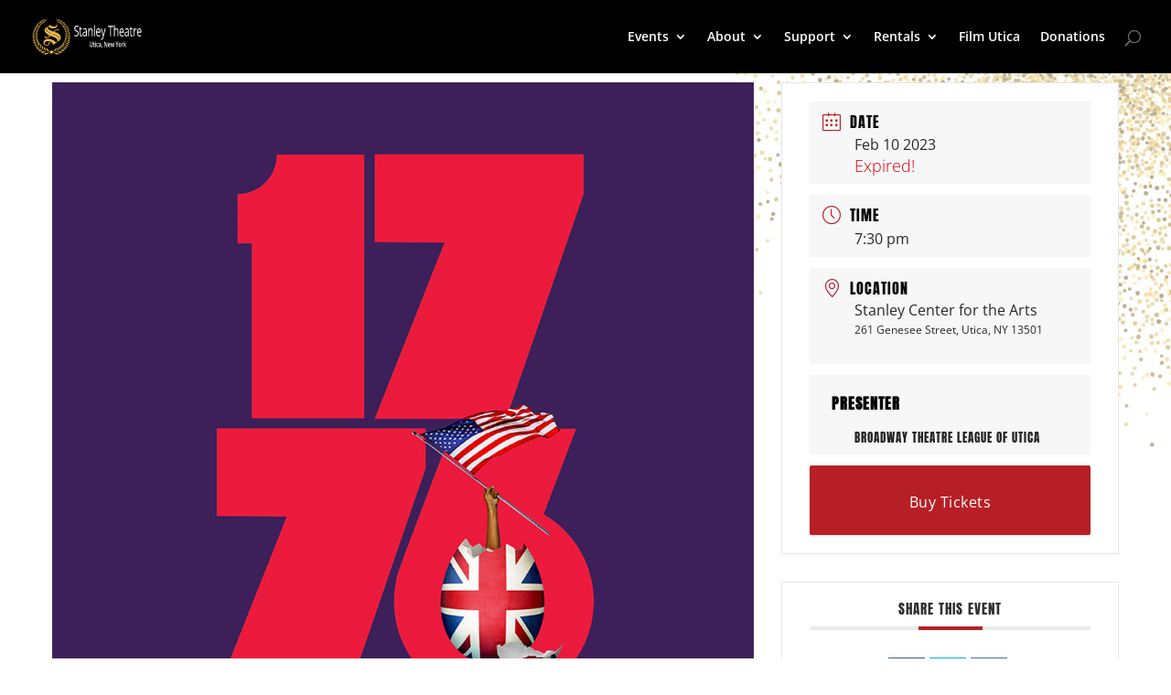

--- FILE ---
content_type: text/html; charset=utf-8
request_url: https://www.google.com/recaptcha/api2/anchor?ar=1&k=6Le9u9UZAAAAAEIUEKRRn664RWKjWhAlTPjkplV3&co=aHR0cHM6Ly93d3cudGhlc3RhbmxleS5vcmc6NDQz&hl=en&v=N67nZn4AqZkNcbeMu4prBgzg&theme=light&size=normal&anchor-ms=20000&execute-ms=30000&cb=8c8cp49ie0ax
body_size: 49304
content:
<!DOCTYPE HTML><html dir="ltr" lang="en"><head><meta http-equiv="Content-Type" content="text/html; charset=UTF-8">
<meta http-equiv="X-UA-Compatible" content="IE=edge">
<title>reCAPTCHA</title>
<style type="text/css">
/* cyrillic-ext */
@font-face {
  font-family: 'Roboto';
  font-style: normal;
  font-weight: 400;
  font-stretch: 100%;
  src: url(//fonts.gstatic.com/s/roboto/v48/KFO7CnqEu92Fr1ME7kSn66aGLdTylUAMa3GUBHMdazTgWw.woff2) format('woff2');
  unicode-range: U+0460-052F, U+1C80-1C8A, U+20B4, U+2DE0-2DFF, U+A640-A69F, U+FE2E-FE2F;
}
/* cyrillic */
@font-face {
  font-family: 'Roboto';
  font-style: normal;
  font-weight: 400;
  font-stretch: 100%;
  src: url(//fonts.gstatic.com/s/roboto/v48/KFO7CnqEu92Fr1ME7kSn66aGLdTylUAMa3iUBHMdazTgWw.woff2) format('woff2');
  unicode-range: U+0301, U+0400-045F, U+0490-0491, U+04B0-04B1, U+2116;
}
/* greek-ext */
@font-face {
  font-family: 'Roboto';
  font-style: normal;
  font-weight: 400;
  font-stretch: 100%;
  src: url(//fonts.gstatic.com/s/roboto/v48/KFO7CnqEu92Fr1ME7kSn66aGLdTylUAMa3CUBHMdazTgWw.woff2) format('woff2');
  unicode-range: U+1F00-1FFF;
}
/* greek */
@font-face {
  font-family: 'Roboto';
  font-style: normal;
  font-weight: 400;
  font-stretch: 100%;
  src: url(//fonts.gstatic.com/s/roboto/v48/KFO7CnqEu92Fr1ME7kSn66aGLdTylUAMa3-UBHMdazTgWw.woff2) format('woff2');
  unicode-range: U+0370-0377, U+037A-037F, U+0384-038A, U+038C, U+038E-03A1, U+03A3-03FF;
}
/* math */
@font-face {
  font-family: 'Roboto';
  font-style: normal;
  font-weight: 400;
  font-stretch: 100%;
  src: url(//fonts.gstatic.com/s/roboto/v48/KFO7CnqEu92Fr1ME7kSn66aGLdTylUAMawCUBHMdazTgWw.woff2) format('woff2');
  unicode-range: U+0302-0303, U+0305, U+0307-0308, U+0310, U+0312, U+0315, U+031A, U+0326-0327, U+032C, U+032F-0330, U+0332-0333, U+0338, U+033A, U+0346, U+034D, U+0391-03A1, U+03A3-03A9, U+03B1-03C9, U+03D1, U+03D5-03D6, U+03F0-03F1, U+03F4-03F5, U+2016-2017, U+2034-2038, U+203C, U+2040, U+2043, U+2047, U+2050, U+2057, U+205F, U+2070-2071, U+2074-208E, U+2090-209C, U+20D0-20DC, U+20E1, U+20E5-20EF, U+2100-2112, U+2114-2115, U+2117-2121, U+2123-214F, U+2190, U+2192, U+2194-21AE, U+21B0-21E5, U+21F1-21F2, U+21F4-2211, U+2213-2214, U+2216-22FF, U+2308-230B, U+2310, U+2319, U+231C-2321, U+2336-237A, U+237C, U+2395, U+239B-23B7, U+23D0, U+23DC-23E1, U+2474-2475, U+25AF, U+25B3, U+25B7, U+25BD, U+25C1, U+25CA, U+25CC, U+25FB, U+266D-266F, U+27C0-27FF, U+2900-2AFF, U+2B0E-2B11, U+2B30-2B4C, U+2BFE, U+3030, U+FF5B, U+FF5D, U+1D400-1D7FF, U+1EE00-1EEFF;
}
/* symbols */
@font-face {
  font-family: 'Roboto';
  font-style: normal;
  font-weight: 400;
  font-stretch: 100%;
  src: url(//fonts.gstatic.com/s/roboto/v48/KFO7CnqEu92Fr1ME7kSn66aGLdTylUAMaxKUBHMdazTgWw.woff2) format('woff2');
  unicode-range: U+0001-000C, U+000E-001F, U+007F-009F, U+20DD-20E0, U+20E2-20E4, U+2150-218F, U+2190, U+2192, U+2194-2199, U+21AF, U+21E6-21F0, U+21F3, U+2218-2219, U+2299, U+22C4-22C6, U+2300-243F, U+2440-244A, U+2460-24FF, U+25A0-27BF, U+2800-28FF, U+2921-2922, U+2981, U+29BF, U+29EB, U+2B00-2BFF, U+4DC0-4DFF, U+FFF9-FFFB, U+10140-1018E, U+10190-1019C, U+101A0, U+101D0-101FD, U+102E0-102FB, U+10E60-10E7E, U+1D2C0-1D2D3, U+1D2E0-1D37F, U+1F000-1F0FF, U+1F100-1F1AD, U+1F1E6-1F1FF, U+1F30D-1F30F, U+1F315, U+1F31C, U+1F31E, U+1F320-1F32C, U+1F336, U+1F378, U+1F37D, U+1F382, U+1F393-1F39F, U+1F3A7-1F3A8, U+1F3AC-1F3AF, U+1F3C2, U+1F3C4-1F3C6, U+1F3CA-1F3CE, U+1F3D4-1F3E0, U+1F3ED, U+1F3F1-1F3F3, U+1F3F5-1F3F7, U+1F408, U+1F415, U+1F41F, U+1F426, U+1F43F, U+1F441-1F442, U+1F444, U+1F446-1F449, U+1F44C-1F44E, U+1F453, U+1F46A, U+1F47D, U+1F4A3, U+1F4B0, U+1F4B3, U+1F4B9, U+1F4BB, U+1F4BF, U+1F4C8-1F4CB, U+1F4D6, U+1F4DA, U+1F4DF, U+1F4E3-1F4E6, U+1F4EA-1F4ED, U+1F4F7, U+1F4F9-1F4FB, U+1F4FD-1F4FE, U+1F503, U+1F507-1F50B, U+1F50D, U+1F512-1F513, U+1F53E-1F54A, U+1F54F-1F5FA, U+1F610, U+1F650-1F67F, U+1F687, U+1F68D, U+1F691, U+1F694, U+1F698, U+1F6AD, U+1F6B2, U+1F6B9-1F6BA, U+1F6BC, U+1F6C6-1F6CF, U+1F6D3-1F6D7, U+1F6E0-1F6EA, U+1F6F0-1F6F3, U+1F6F7-1F6FC, U+1F700-1F7FF, U+1F800-1F80B, U+1F810-1F847, U+1F850-1F859, U+1F860-1F887, U+1F890-1F8AD, U+1F8B0-1F8BB, U+1F8C0-1F8C1, U+1F900-1F90B, U+1F93B, U+1F946, U+1F984, U+1F996, U+1F9E9, U+1FA00-1FA6F, U+1FA70-1FA7C, U+1FA80-1FA89, U+1FA8F-1FAC6, U+1FACE-1FADC, U+1FADF-1FAE9, U+1FAF0-1FAF8, U+1FB00-1FBFF;
}
/* vietnamese */
@font-face {
  font-family: 'Roboto';
  font-style: normal;
  font-weight: 400;
  font-stretch: 100%;
  src: url(//fonts.gstatic.com/s/roboto/v48/KFO7CnqEu92Fr1ME7kSn66aGLdTylUAMa3OUBHMdazTgWw.woff2) format('woff2');
  unicode-range: U+0102-0103, U+0110-0111, U+0128-0129, U+0168-0169, U+01A0-01A1, U+01AF-01B0, U+0300-0301, U+0303-0304, U+0308-0309, U+0323, U+0329, U+1EA0-1EF9, U+20AB;
}
/* latin-ext */
@font-face {
  font-family: 'Roboto';
  font-style: normal;
  font-weight: 400;
  font-stretch: 100%;
  src: url(//fonts.gstatic.com/s/roboto/v48/KFO7CnqEu92Fr1ME7kSn66aGLdTylUAMa3KUBHMdazTgWw.woff2) format('woff2');
  unicode-range: U+0100-02BA, U+02BD-02C5, U+02C7-02CC, U+02CE-02D7, U+02DD-02FF, U+0304, U+0308, U+0329, U+1D00-1DBF, U+1E00-1E9F, U+1EF2-1EFF, U+2020, U+20A0-20AB, U+20AD-20C0, U+2113, U+2C60-2C7F, U+A720-A7FF;
}
/* latin */
@font-face {
  font-family: 'Roboto';
  font-style: normal;
  font-weight: 400;
  font-stretch: 100%;
  src: url(//fonts.gstatic.com/s/roboto/v48/KFO7CnqEu92Fr1ME7kSn66aGLdTylUAMa3yUBHMdazQ.woff2) format('woff2');
  unicode-range: U+0000-00FF, U+0131, U+0152-0153, U+02BB-02BC, U+02C6, U+02DA, U+02DC, U+0304, U+0308, U+0329, U+2000-206F, U+20AC, U+2122, U+2191, U+2193, U+2212, U+2215, U+FEFF, U+FFFD;
}
/* cyrillic-ext */
@font-face {
  font-family: 'Roboto';
  font-style: normal;
  font-weight: 500;
  font-stretch: 100%;
  src: url(//fonts.gstatic.com/s/roboto/v48/KFO7CnqEu92Fr1ME7kSn66aGLdTylUAMa3GUBHMdazTgWw.woff2) format('woff2');
  unicode-range: U+0460-052F, U+1C80-1C8A, U+20B4, U+2DE0-2DFF, U+A640-A69F, U+FE2E-FE2F;
}
/* cyrillic */
@font-face {
  font-family: 'Roboto';
  font-style: normal;
  font-weight: 500;
  font-stretch: 100%;
  src: url(//fonts.gstatic.com/s/roboto/v48/KFO7CnqEu92Fr1ME7kSn66aGLdTylUAMa3iUBHMdazTgWw.woff2) format('woff2');
  unicode-range: U+0301, U+0400-045F, U+0490-0491, U+04B0-04B1, U+2116;
}
/* greek-ext */
@font-face {
  font-family: 'Roboto';
  font-style: normal;
  font-weight: 500;
  font-stretch: 100%;
  src: url(//fonts.gstatic.com/s/roboto/v48/KFO7CnqEu92Fr1ME7kSn66aGLdTylUAMa3CUBHMdazTgWw.woff2) format('woff2');
  unicode-range: U+1F00-1FFF;
}
/* greek */
@font-face {
  font-family: 'Roboto';
  font-style: normal;
  font-weight: 500;
  font-stretch: 100%;
  src: url(//fonts.gstatic.com/s/roboto/v48/KFO7CnqEu92Fr1ME7kSn66aGLdTylUAMa3-UBHMdazTgWw.woff2) format('woff2');
  unicode-range: U+0370-0377, U+037A-037F, U+0384-038A, U+038C, U+038E-03A1, U+03A3-03FF;
}
/* math */
@font-face {
  font-family: 'Roboto';
  font-style: normal;
  font-weight: 500;
  font-stretch: 100%;
  src: url(//fonts.gstatic.com/s/roboto/v48/KFO7CnqEu92Fr1ME7kSn66aGLdTylUAMawCUBHMdazTgWw.woff2) format('woff2');
  unicode-range: U+0302-0303, U+0305, U+0307-0308, U+0310, U+0312, U+0315, U+031A, U+0326-0327, U+032C, U+032F-0330, U+0332-0333, U+0338, U+033A, U+0346, U+034D, U+0391-03A1, U+03A3-03A9, U+03B1-03C9, U+03D1, U+03D5-03D6, U+03F0-03F1, U+03F4-03F5, U+2016-2017, U+2034-2038, U+203C, U+2040, U+2043, U+2047, U+2050, U+2057, U+205F, U+2070-2071, U+2074-208E, U+2090-209C, U+20D0-20DC, U+20E1, U+20E5-20EF, U+2100-2112, U+2114-2115, U+2117-2121, U+2123-214F, U+2190, U+2192, U+2194-21AE, U+21B0-21E5, U+21F1-21F2, U+21F4-2211, U+2213-2214, U+2216-22FF, U+2308-230B, U+2310, U+2319, U+231C-2321, U+2336-237A, U+237C, U+2395, U+239B-23B7, U+23D0, U+23DC-23E1, U+2474-2475, U+25AF, U+25B3, U+25B7, U+25BD, U+25C1, U+25CA, U+25CC, U+25FB, U+266D-266F, U+27C0-27FF, U+2900-2AFF, U+2B0E-2B11, U+2B30-2B4C, U+2BFE, U+3030, U+FF5B, U+FF5D, U+1D400-1D7FF, U+1EE00-1EEFF;
}
/* symbols */
@font-face {
  font-family: 'Roboto';
  font-style: normal;
  font-weight: 500;
  font-stretch: 100%;
  src: url(//fonts.gstatic.com/s/roboto/v48/KFO7CnqEu92Fr1ME7kSn66aGLdTylUAMaxKUBHMdazTgWw.woff2) format('woff2');
  unicode-range: U+0001-000C, U+000E-001F, U+007F-009F, U+20DD-20E0, U+20E2-20E4, U+2150-218F, U+2190, U+2192, U+2194-2199, U+21AF, U+21E6-21F0, U+21F3, U+2218-2219, U+2299, U+22C4-22C6, U+2300-243F, U+2440-244A, U+2460-24FF, U+25A0-27BF, U+2800-28FF, U+2921-2922, U+2981, U+29BF, U+29EB, U+2B00-2BFF, U+4DC0-4DFF, U+FFF9-FFFB, U+10140-1018E, U+10190-1019C, U+101A0, U+101D0-101FD, U+102E0-102FB, U+10E60-10E7E, U+1D2C0-1D2D3, U+1D2E0-1D37F, U+1F000-1F0FF, U+1F100-1F1AD, U+1F1E6-1F1FF, U+1F30D-1F30F, U+1F315, U+1F31C, U+1F31E, U+1F320-1F32C, U+1F336, U+1F378, U+1F37D, U+1F382, U+1F393-1F39F, U+1F3A7-1F3A8, U+1F3AC-1F3AF, U+1F3C2, U+1F3C4-1F3C6, U+1F3CA-1F3CE, U+1F3D4-1F3E0, U+1F3ED, U+1F3F1-1F3F3, U+1F3F5-1F3F7, U+1F408, U+1F415, U+1F41F, U+1F426, U+1F43F, U+1F441-1F442, U+1F444, U+1F446-1F449, U+1F44C-1F44E, U+1F453, U+1F46A, U+1F47D, U+1F4A3, U+1F4B0, U+1F4B3, U+1F4B9, U+1F4BB, U+1F4BF, U+1F4C8-1F4CB, U+1F4D6, U+1F4DA, U+1F4DF, U+1F4E3-1F4E6, U+1F4EA-1F4ED, U+1F4F7, U+1F4F9-1F4FB, U+1F4FD-1F4FE, U+1F503, U+1F507-1F50B, U+1F50D, U+1F512-1F513, U+1F53E-1F54A, U+1F54F-1F5FA, U+1F610, U+1F650-1F67F, U+1F687, U+1F68D, U+1F691, U+1F694, U+1F698, U+1F6AD, U+1F6B2, U+1F6B9-1F6BA, U+1F6BC, U+1F6C6-1F6CF, U+1F6D3-1F6D7, U+1F6E0-1F6EA, U+1F6F0-1F6F3, U+1F6F7-1F6FC, U+1F700-1F7FF, U+1F800-1F80B, U+1F810-1F847, U+1F850-1F859, U+1F860-1F887, U+1F890-1F8AD, U+1F8B0-1F8BB, U+1F8C0-1F8C1, U+1F900-1F90B, U+1F93B, U+1F946, U+1F984, U+1F996, U+1F9E9, U+1FA00-1FA6F, U+1FA70-1FA7C, U+1FA80-1FA89, U+1FA8F-1FAC6, U+1FACE-1FADC, U+1FADF-1FAE9, U+1FAF0-1FAF8, U+1FB00-1FBFF;
}
/* vietnamese */
@font-face {
  font-family: 'Roboto';
  font-style: normal;
  font-weight: 500;
  font-stretch: 100%;
  src: url(//fonts.gstatic.com/s/roboto/v48/KFO7CnqEu92Fr1ME7kSn66aGLdTylUAMa3OUBHMdazTgWw.woff2) format('woff2');
  unicode-range: U+0102-0103, U+0110-0111, U+0128-0129, U+0168-0169, U+01A0-01A1, U+01AF-01B0, U+0300-0301, U+0303-0304, U+0308-0309, U+0323, U+0329, U+1EA0-1EF9, U+20AB;
}
/* latin-ext */
@font-face {
  font-family: 'Roboto';
  font-style: normal;
  font-weight: 500;
  font-stretch: 100%;
  src: url(//fonts.gstatic.com/s/roboto/v48/KFO7CnqEu92Fr1ME7kSn66aGLdTylUAMa3KUBHMdazTgWw.woff2) format('woff2');
  unicode-range: U+0100-02BA, U+02BD-02C5, U+02C7-02CC, U+02CE-02D7, U+02DD-02FF, U+0304, U+0308, U+0329, U+1D00-1DBF, U+1E00-1E9F, U+1EF2-1EFF, U+2020, U+20A0-20AB, U+20AD-20C0, U+2113, U+2C60-2C7F, U+A720-A7FF;
}
/* latin */
@font-face {
  font-family: 'Roboto';
  font-style: normal;
  font-weight: 500;
  font-stretch: 100%;
  src: url(//fonts.gstatic.com/s/roboto/v48/KFO7CnqEu92Fr1ME7kSn66aGLdTylUAMa3yUBHMdazQ.woff2) format('woff2');
  unicode-range: U+0000-00FF, U+0131, U+0152-0153, U+02BB-02BC, U+02C6, U+02DA, U+02DC, U+0304, U+0308, U+0329, U+2000-206F, U+20AC, U+2122, U+2191, U+2193, U+2212, U+2215, U+FEFF, U+FFFD;
}
/* cyrillic-ext */
@font-face {
  font-family: 'Roboto';
  font-style: normal;
  font-weight: 900;
  font-stretch: 100%;
  src: url(//fonts.gstatic.com/s/roboto/v48/KFO7CnqEu92Fr1ME7kSn66aGLdTylUAMa3GUBHMdazTgWw.woff2) format('woff2');
  unicode-range: U+0460-052F, U+1C80-1C8A, U+20B4, U+2DE0-2DFF, U+A640-A69F, U+FE2E-FE2F;
}
/* cyrillic */
@font-face {
  font-family: 'Roboto';
  font-style: normal;
  font-weight: 900;
  font-stretch: 100%;
  src: url(//fonts.gstatic.com/s/roboto/v48/KFO7CnqEu92Fr1ME7kSn66aGLdTylUAMa3iUBHMdazTgWw.woff2) format('woff2');
  unicode-range: U+0301, U+0400-045F, U+0490-0491, U+04B0-04B1, U+2116;
}
/* greek-ext */
@font-face {
  font-family: 'Roboto';
  font-style: normal;
  font-weight: 900;
  font-stretch: 100%;
  src: url(//fonts.gstatic.com/s/roboto/v48/KFO7CnqEu92Fr1ME7kSn66aGLdTylUAMa3CUBHMdazTgWw.woff2) format('woff2');
  unicode-range: U+1F00-1FFF;
}
/* greek */
@font-face {
  font-family: 'Roboto';
  font-style: normal;
  font-weight: 900;
  font-stretch: 100%;
  src: url(//fonts.gstatic.com/s/roboto/v48/KFO7CnqEu92Fr1ME7kSn66aGLdTylUAMa3-UBHMdazTgWw.woff2) format('woff2');
  unicode-range: U+0370-0377, U+037A-037F, U+0384-038A, U+038C, U+038E-03A1, U+03A3-03FF;
}
/* math */
@font-face {
  font-family: 'Roboto';
  font-style: normal;
  font-weight: 900;
  font-stretch: 100%;
  src: url(//fonts.gstatic.com/s/roboto/v48/KFO7CnqEu92Fr1ME7kSn66aGLdTylUAMawCUBHMdazTgWw.woff2) format('woff2');
  unicode-range: U+0302-0303, U+0305, U+0307-0308, U+0310, U+0312, U+0315, U+031A, U+0326-0327, U+032C, U+032F-0330, U+0332-0333, U+0338, U+033A, U+0346, U+034D, U+0391-03A1, U+03A3-03A9, U+03B1-03C9, U+03D1, U+03D5-03D6, U+03F0-03F1, U+03F4-03F5, U+2016-2017, U+2034-2038, U+203C, U+2040, U+2043, U+2047, U+2050, U+2057, U+205F, U+2070-2071, U+2074-208E, U+2090-209C, U+20D0-20DC, U+20E1, U+20E5-20EF, U+2100-2112, U+2114-2115, U+2117-2121, U+2123-214F, U+2190, U+2192, U+2194-21AE, U+21B0-21E5, U+21F1-21F2, U+21F4-2211, U+2213-2214, U+2216-22FF, U+2308-230B, U+2310, U+2319, U+231C-2321, U+2336-237A, U+237C, U+2395, U+239B-23B7, U+23D0, U+23DC-23E1, U+2474-2475, U+25AF, U+25B3, U+25B7, U+25BD, U+25C1, U+25CA, U+25CC, U+25FB, U+266D-266F, U+27C0-27FF, U+2900-2AFF, U+2B0E-2B11, U+2B30-2B4C, U+2BFE, U+3030, U+FF5B, U+FF5D, U+1D400-1D7FF, U+1EE00-1EEFF;
}
/* symbols */
@font-face {
  font-family: 'Roboto';
  font-style: normal;
  font-weight: 900;
  font-stretch: 100%;
  src: url(//fonts.gstatic.com/s/roboto/v48/KFO7CnqEu92Fr1ME7kSn66aGLdTylUAMaxKUBHMdazTgWw.woff2) format('woff2');
  unicode-range: U+0001-000C, U+000E-001F, U+007F-009F, U+20DD-20E0, U+20E2-20E4, U+2150-218F, U+2190, U+2192, U+2194-2199, U+21AF, U+21E6-21F0, U+21F3, U+2218-2219, U+2299, U+22C4-22C6, U+2300-243F, U+2440-244A, U+2460-24FF, U+25A0-27BF, U+2800-28FF, U+2921-2922, U+2981, U+29BF, U+29EB, U+2B00-2BFF, U+4DC0-4DFF, U+FFF9-FFFB, U+10140-1018E, U+10190-1019C, U+101A0, U+101D0-101FD, U+102E0-102FB, U+10E60-10E7E, U+1D2C0-1D2D3, U+1D2E0-1D37F, U+1F000-1F0FF, U+1F100-1F1AD, U+1F1E6-1F1FF, U+1F30D-1F30F, U+1F315, U+1F31C, U+1F31E, U+1F320-1F32C, U+1F336, U+1F378, U+1F37D, U+1F382, U+1F393-1F39F, U+1F3A7-1F3A8, U+1F3AC-1F3AF, U+1F3C2, U+1F3C4-1F3C6, U+1F3CA-1F3CE, U+1F3D4-1F3E0, U+1F3ED, U+1F3F1-1F3F3, U+1F3F5-1F3F7, U+1F408, U+1F415, U+1F41F, U+1F426, U+1F43F, U+1F441-1F442, U+1F444, U+1F446-1F449, U+1F44C-1F44E, U+1F453, U+1F46A, U+1F47D, U+1F4A3, U+1F4B0, U+1F4B3, U+1F4B9, U+1F4BB, U+1F4BF, U+1F4C8-1F4CB, U+1F4D6, U+1F4DA, U+1F4DF, U+1F4E3-1F4E6, U+1F4EA-1F4ED, U+1F4F7, U+1F4F9-1F4FB, U+1F4FD-1F4FE, U+1F503, U+1F507-1F50B, U+1F50D, U+1F512-1F513, U+1F53E-1F54A, U+1F54F-1F5FA, U+1F610, U+1F650-1F67F, U+1F687, U+1F68D, U+1F691, U+1F694, U+1F698, U+1F6AD, U+1F6B2, U+1F6B9-1F6BA, U+1F6BC, U+1F6C6-1F6CF, U+1F6D3-1F6D7, U+1F6E0-1F6EA, U+1F6F0-1F6F3, U+1F6F7-1F6FC, U+1F700-1F7FF, U+1F800-1F80B, U+1F810-1F847, U+1F850-1F859, U+1F860-1F887, U+1F890-1F8AD, U+1F8B0-1F8BB, U+1F8C0-1F8C1, U+1F900-1F90B, U+1F93B, U+1F946, U+1F984, U+1F996, U+1F9E9, U+1FA00-1FA6F, U+1FA70-1FA7C, U+1FA80-1FA89, U+1FA8F-1FAC6, U+1FACE-1FADC, U+1FADF-1FAE9, U+1FAF0-1FAF8, U+1FB00-1FBFF;
}
/* vietnamese */
@font-face {
  font-family: 'Roboto';
  font-style: normal;
  font-weight: 900;
  font-stretch: 100%;
  src: url(//fonts.gstatic.com/s/roboto/v48/KFO7CnqEu92Fr1ME7kSn66aGLdTylUAMa3OUBHMdazTgWw.woff2) format('woff2');
  unicode-range: U+0102-0103, U+0110-0111, U+0128-0129, U+0168-0169, U+01A0-01A1, U+01AF-01B0, U+0300-0301, U+0303-0304, U+0308-0309, U+0323, U+0329, U+1EA0-1EF9, U+20AB;
}
/* latin-ext */
@font-face {
  font-family: 'Roboto';
  font-style: normal;
  font-weight: 900;
  font-stretch: 100%;
  src: url(//fonts.gstatic.com/s/roboto/v48/KFO7CnqEu92Fr1ME7kSn66aGLdTylUAMa3KUBHMdazTgWw.woff2) format('woff2');
  unicode-range: U+0100-02BA, U+02BD-02C5, U+02C7-02CC, U+02CE-02D7, U+02DD-02FF, U+0304, U+0308, U+0329, U+1D00-1DBF, U+1E00-1E9F, U+1EF2-1EFF, U+2020, U+20A0-20AB, U+20AD-20C0, U+2113, U+2C60-2C7F, U+A720-A7FF;
}
/* latin */
@font-face {
  font-family: 'Roboto';
  font-style: normal;
  font-weight: 900;
  font-stretch: 100%;
  src: url(//fonts.gstatic.com/s/roboto/v48/KFO7CnqEu92Fr1ME7kSn66aGLdTylUAMa3yUBHMdazQ.woff2) format('woff2');
  unicode-range: U+0000-00FF, U+0131, U+0152-0153, U+02BB-02BC, U+02C6, U+02DA, U+02DC, U+0304, U+0308, U+0329, U+2000-206F, U+20AC, U+2122, U+2191, U+2193, U+2212, U+2215, U+FEFF, U+FFFD;
}

</style>
<link rel="stylesheet" type="text/css" href="https://www.gstatic.com/recaptcha/releases/N67nZn4AqZkNcbeMu4prBgzg/styles__ltr.css">
<script nonce="E9XPefD1yBs8CXMZs7RI7Q" type="text/javascript">window['__recaptcha_api'] = 'https://www.google.com/recaptcha/api2/';</script>
<script type="text/javascript" src="https://www.gstatic.com/recaptcha/releases/N67nZn4AqZkNcbeMu4prBgzg/recaptcha__en.js" nonce="E9XPefD1yBs8CXMZs7RI7Q">
      
    </script></head>
<body><div id="rc-anchor-alert" class="rc-anchor-alert"></div>
<input type="hidden" id="recaptcha-token" value="[base64]">
<script type="text/javascript" nonce="E9XPefD1yBs8CXMZs7RI7Q">
      recaptcha.anchor.Main.init("[\x22ainput\x22,[\x22bgdata\x22,\x22\x22,\[base64]/[base64]/[base64]/[base64]/[base64]/[base64]/KGcoTywyNTMsTy5PKSxVRyhPLEMpKTpnKE8sMjUzLEMpLE8pKSxsKSksTykpfSxieT1mdW5jdGlvbihDLE8sdSxsKXtmb3IobD0odT1SKEMpLDApO08+MDtPLS0pbD1sPDw4fFooQyk7ZyhDLHUsbCl9LFVHPWZ1bmN0aW9uKEMsTyl7Qy5pLmxlbmd0aD4xMDQ/[base64]/[base64]/[base64]/[base64]/[base64]/[base64]/[base64]\\u003d\x22,\[base64]\\u003d\\u003d\x22,\x22ZcOPTcOQwqtgw7rDizcgw67DkcK3biXCvsKLw6p2wq7Cm8KrFcOEb0nCvinDuz/Co2vChx7DoX5xwrRWwo3DncOhw7kuwpUpIcOIKx9Cw6PCicOaw6HDsFBLw54Rw6XCksO4w41XeUXCvMKYfcOAw5Ebw4LClcKpGcKhL3ttw7MNLGEHw5rDsXLDkATCgsKRw5IuJkjDqMKYJ8OuwoduN1jDkcKuMsKHw6fCosO7fsKHBjMEZcOaJDgMwq/[base64]/DrcKTwrVrfFB2MywZwo/[base64]/[base64]/w4FFw458w4AKwplnODB/[base64]/Dv00ow7ogwqFbFFJSP0zDksOqw4DCp3PCi8OcLwPCpzLCvcKwIcKNVknCp8O8I8K/[base64]/BxUXwqbCvmwNwq7DqV3CrMKawpEpTjPCpcKUDCjDncO0XGLCpg/CtXNLUsKAw7nDiMO6wqR7F8KIY8Ouwo0xw7rCqnRbT8O5TsOdY0UHw43Dn0J8w5oeIMKmcMOIBUHCqUQEEsOKwq/[base64]/[base64]/DsMOyw79PwprChQJOwoTDiS3CpsKsFB7ClXTDnMOJMMOgB3Mdwpo0w4AMPnHCsll/wqg8wrpvKi9VQ8KnJMOYQsKgEcOmw4Jdw5bCicO8Dn3CiXxnwosBKsKqw4/DlAE7Vm3CoSDDh1oyw5HCixAnYMOWJgjCu2HCszFtYTHDvsOjw6dxSsKYKcKMwo1/[base64]/DrHoIwqjCligfwq7ClcKtwqxWw7o2wo3Di8OTbsO9w4DCqTVkwowEwpd6wp/DrMKdw6VKw7dLBsOYHADDlFHCuMOEw5o7w4A8w4Y7wpAzKQgfI8KkFsKbwrcsHGDCsAPDt8OFcX0dSMKeRXRmw6kEw5fDt8K5w6vCvcKqJsKPVcKQf23Dh8KiD8KOwqvCpsOPBMOxwpjClljDv1TDjgHDtxFtJMK8RsOKeDvDh8KOIF0mw6/Cuj3CiWAGwp7DpMK2w6MIwojCnsOFPcKUEsKcCcOEwp96P2TCiVdFOC7CmsOhaDUAHMK7wqtPwpV/ZcKiw5sNw515wr9RecKhNcKEw59oVjROw6xxwrfCm8OaTcOeUz3CmsOEwoR9w5LDtMOeasKKw77Dj8Otw4MTw5bCm8OuR2bDi2sVwoHDosOrWlRHXcOFA03Dl8KmwohXw6/[base64]/Cu1wgOQTDs8KiEcOoBgHDsk8nFcKhwpYxHB/CvXFew4hLwr3Ci8ORwq0kcG7CvULCkDoXwprDvDcjw6LCmX9Lw5LDjn15wpXCmXobwoQxw7U8woYuw5V2w4w+GcKxwrTDrWHDu8OmIcKoRcKYwq7CqSxmBnR2BMKVw4rCocKLBMKAwp4/[base64]/CvMOQw6vCnMO3a8Osw6gMw7XCvcKgKxMTTThOBsKHwrfCpFrDgULCtyQywoV/wrbCo8OOMMK/BCTDmVMUQcOmwrzCpVhUZX84w4/Cuwhjwp1gS3zDoj7CsGMjBcK8w4HChcKVw74vU17DscKSwpjCtMOFUcOaTMO8LMOiw7PDqXLDmhbDl8OcLcKGLCPCsXdoKMOOwrozBMOnwqgxE8Otw6dQwoJfFcOMwqrCu8Klaz8Lw5jDtcK9Jx3Ch0bCgMOkUCHDoDZ2fit/wrbDjgDDjh/CqjMdYwzDgw7Clx9TZhlww6LDusO1SHjDq3h1PRRUVcOsw7PDrFVtw5IKw7drw700wqXDq8KvCTTDm8K9wp4pwoPDg2Ymw59XPnwPYUjCiS7CngU0w7kDR8OqDi0Ww6PDtcO1wqfDuAcjNMOXw4lhZ2ELwrzClsKewq3DnsOAw47Ch8Odw6/Dv8K9cjxqwrrChzAmEg/DuMKTIsOFw5LCisOMw7V5wpfCucOtwqbDnMKxJnvDnjAuw5rDtH7CimTChcOCw4UOFsKqasOHd3PCnghMw63CicOPw6NOwr7DjsONwq7DoEJNDsOWwqLDjcOrw7JhX8OFXnLClMO5HCLDicKAesK5W3tHVGZHw4sEWSB4CMOmJMKbw6fCt8KXw74tTsKzZcOlFTB/[base64]/DpnrDusOFHDFFwoU4w6ErSDwDLHJ7aGJVUMKMRMOmVcKQw5fCoS/CgsKLw5paVEBqYQXCv0sOw5vCisO7w7zCtVd8wpXDtihLw7vCiBxHw5A8dcKcwrRzIcKXw4Q1TyIUw4TDpjcqBm9zd8KQw7EeEAooN8KRZB7DpsKBUX7ChsKDLcOhJ2/DhcKVw5lzG8KawrVFwoXDqkFkw6DCt2DDi0DCnMKNw4bCiy1WPMOdw5sSXTDCocKLITYVw4wgBcOua2ZvEcOxwp81B8KMw6vCnQzCqcKCwoR3w5BaDcKDw4gqVS4+UQJ3w7IQRTDDg3gEw7bDv8K/VWMnZ8K9G8KCOQhMwojCnlNnQTphB8KAwrjDkhEMwo5ew7o1Gk3ClV7CncK3DcOkwrTDhsOZwoPCn8KYHifCmMKPUzrCu8OnwoRowqrDssOgwqxQU8O9wotBwrYqwqPDjUAkw6JEa8ODwqIBEMOvw7DCtcOYw7I7woTDncOUGsK4wpVKw6fCmSUAPcO3w6Uaw4/CqnPCrk3DizdPwoYVayvDiWjDm1wJwrfDjsOXSAN9w7Zmcn/CnMOJw67CiRvDgBfDpDLDtMOFwpBIwroww5rCoGrCjcKVfsK7w7E0YUtiw4o5wpJWWXt/Q8K4wplUwqbDgXIKwoLCuT3Cg1LCpTJ+wpPCo8Onw7/CgjNhwq9qw5RHLMOvwpvCnsOkwoTCt8KIcmMmw6DCp8KIYGrDlMOlw7Ydw5PDlsKxw6dzW2/DuMKOFQ/Ci8KSwp5rchpzw45VMsObw4XClsOeIx4qw4UtKMORwoVfPzVOw4BvNmXDgMKnOTfDuWM1eMOGwrrCtcO1w7XDp8Ogwr99w7rDk8KQwrRxw5PCu8ODw5rCucOzdiYlw4rCoMKlw5TDiwBNJhtAw7DDhMOIOFLDqS7DpsOSFn/Cq8O/P8OFwqXDvcKMw7HDmMOMw55kwpIyw7R7w4rDiw7CjkTDpyzCrMKEw53DkwtawqhYNcKyJcKWRMKqwpDCncKBWcKnwrVpGy17AcKfNcOIw64jwoRGYcKZwpEGVQ1Awo1uVMKow6orw5vDjxxqPTvCpsONwr/CgsKhWDTCpsK1wpM5w7t4w5QaCMKldFdGecOwb8KNWMOBDxbDrW0dw4jCglEXw7dzwq4Xw7/CuGg1M8O6w4bCkFYhw5TDmELCjsKkCXLDg8OQBkhjXnwPG8KtwpTDq2XDusONw5LDoSLDusOiTA3DtA5Pw71cw5V2w4bCssKowp1OOMK6WgvCti3CuBrCtkDDhnsXwpzDksOMGHILw7EhTMOvwqgIUMOqY0RHSMO9acO1G8OrwoLCoj/Cj3A3VMORFUfDucKiwpjDnTZDwppsTcOzecOlwqLDiVpdwpLDu2BFwrPCsMO4wo3CvsO1wq/CvA/DuixvwozCoAPCoMOTI04FworDqMKdeiXCv8Kpw60wMWjDmEbClcK5wrfCtREmwq3CsgTCq8Ouw485wq8Zw7DCjRAxGcKDw5TDq2cFM8OqcMKzCQrDhcKgYjfCl8K7w4MNwocSEzLCncOtwoMOVcKlwo48Z8OBZcK2PMO0AQpDw583wrRow7zDuUXDmR/CusOBwr/[base64]/DscOAH8OWWcOcK8OEBMKEw4tPFMOqw4TDgnRiUMOeFMKYZsOMP8OoAAbDusOmwrwmfi7CjjnDpcOUw7TCiR4vwrsMw5rCgDLDnEtcwpHCvMKWw6jDlh5ww6keScK8D8OIw4UGXsKMb11aw57DnF/DvsOaw5RnC8KefnkcwpR1wqEVWGHDuCE7wo8hwpEWworCg2/[base64]/w4DCpgojJwDDk2pBwp8TLMOdwp7CjyDDsMO5w4c+wpcaw4xCw5Q9wpXDvcOcw5bCp8KGD8KRw5VDw6vClCcmX8OMG8KDw5rDgcK/wovDvsKFfcKXw5zCigVjw6RpwrppWCzCrn7Dmh4/XTcJwoh9F8OWbsKcw5FOH8K8a8OfZ0A1w4rCs8Ktw7XDpWHDjDHDnFdlw45Dw4VrwqjDkHcnwr/ClEwoG8OBw6Bhwr/CncOAw7EQwqJ/[base64]/CsMOTTEhIwrdlA0bDlMK2AcKJw4pXw5VmwqXDs8K/w4kOwofCgcOdw4/CpVFlUSnDnMKRwqnDhFJmw4Rdwr7CllVcwo7CvhDDgsKdw65bw7HDsMOxw7kuWMOfHcOdwqPDu8K/wolKVVk0w64FwrjCgnrDlxsLfGcCHlLCmsKxecKDw7hhAcOBeMKwbRAXY8OAMUMOwq1jw5g+WsKRUcOWworCjlfCnCUMO8KSwpPDgkAERMO9UcOtdFRnw4HDm8O+SUfDucKBwpMjTg/[base64]/wqHCvXrDs0YLMAvCnMKaClrDkQ/Dp8KfTRDCicKBwrbCl8KMIBppAH8vE8ORw48fWizCuX9Pw6/Do1oSw6MZwoLDssOYOsO5w6nDj8KuGjPCrsOhCcK4wpdPwoTDu8K6PknDhDocw6jCmk49WMO5SERuw6jClsO1w5DDocKNA2jChS4mKMO/BMK1bMKHwpZPBRXDkMOLw7rDh8OEwrrClcKnw4cqPsKCw5TDtMOaeAHCu8Koc8OzwrN9wpXCnsKOwqw9H8ONXsKrwpZRwqzChMKEPn/CuMKXwqTDoVI/wohCHMK4woN8A3bDgMKOOF1Jw5DChltjwrTDi2/ClhXClBLCmw9PwovDmcKpwqrCssOhwoUvYsOvaMOYFcKRDG/CrcK5Kjx4wovDm1d4wpQfBwVZOmQmw5fCpMOnwoTDkcKbwqlOw5sZbns3wpg7dhLClcOYw7/[base64]/Bh3Cp8K8wrkpwocXKsKNUsOJwovCncO1eXNJwrg3T8OMA8Kuw5bCpW5fAMKwwpx0QAYAV8OGw47CnXHDtcOGw7zDiMK1w5rCi8KfB8KobwgHWWvDvsKuw7wJbMKfw6rChUHCh8Ovw63CtcKmw6TDncKGw6/CscKFwo8Nw5FjwpDCt8KAfWHCrsKbLgBJw7ARRxZDw6fCkVbCqBHDkcOKw4gsdybCsCJuw5TCsV/DmsKwacKEI8KkeDzDm8KFUXXCm2k0UsKDfsO7w7phw7lqGBRTwplNw4o1a8OIH8K0wolhScOOw4XCpMK7GghQw4Vgw6PDsyZzw7/DmcKROTrDqMKjw4YPHcOyI8KeworDhsOcP8KVQxhRw4kTe8O8J8KRw5/DlRw9wr9sFT5EwqvDt8KAIsOSwrQ9w7DDpMObwrrCgwd8P8KlQsO+ExDDrkLDrsOuwovDi8KAwprDl8OOPXZKwpR4SSRoTMOaeiXCg8OKVMKubMKgw7/CqmTCmQYqwpN9w4RewqnCrWldT8OfwqvDinV+w5VxJcKewrPCicOFw65pMMK5BwNgw7vDlsKXQcO+ecKEIMKkwq41w6PDjUknw5xvVBsqwpTDjMOawp/CsER+U8O4w6LDlMKTfcOvN8OuQ2sTwqNNwoPDlMKpw4DCs8O3LsOWwrBLwrtTWsO6wofCgFR/Z8OCMMOPwo98KXzDnHXDhU7DlWjDjMKCw7JYw4vCvcOgwqJJEWrCqiTDpQtew58GcH3Ck1bCuMOlw7h+HHg0w6HCqMK1w6XCl8KGNwkawpkQwpliXAxaWMObTjrDi8KzwqzCmMKCwoDDisO+wrrCoi7Ci8OiDyrCji8RXGcbwqHDrcO4fsKZCsKBFW/CqsKmw4oVAsKCB35TdcOySsO9YAvCgD/Cn8Oow5bDhcORfsKHwovDmMOvwq3DkXIQwqFewrwRYGkIcllewr/CkyPDg0LCnlHDgBvDjDrDqwHDnMKNw69aFxXChFJVW8OzwpUpw5HDksKbwoFiw4ARH8KfOcKqwpgaNMKewprDpMKuwrJqwoJ/[base64]/[base64]/DsWLChysJwo0hwrVgwq4nH8OdQcKlwq0RaFrDg2vCjk/CncOhdTlZSDYVw7rDrlpiLMKCwp5CwpUYwpDDtXzDrsOzcMK9RMKILcOvwoomw5sYdHkQC0p9wq8Vw7ADw44UaR7DqsKFQcO8w65wwqDCu8Kew4HCn0xLwqjCg8KSKsKIwp/CusK9JTHClRrDmMKtwqTDvMK2WcOTWwzDpcKgw4TDtgHCmsK1FTLCvcK9XmwUw4oew4bDp27Dm2jDscO2w7YDAxjDnAvDtsKpZMOZRcOYdsOcbHPDlHJ3wppmb8OdRQd1ZFR+wovCgMKrH2rDg8Omw67Dk8ORB0cQcw/DiMO8bcOkXRkkCh9BwobCpD90w6jCuMOsBRUGw7fCv8K3woRPwpUdw6HCqm9Fw4k/PRpGwrHDu8Kqwq3ChWHDhw1vX8K7YsODwo3Dq8OLw5FpHWVTTy02QcOkZ8KNO8OSJVbCqMKPfsKkCsK0wp3CmT7CuRs9R38mw5zDncOPFErCq8KDIATCmsK8VD/DtyPDs1TDuS/CksKkw7kgw4TCjh5KLTzCicOFIcKnwrlpKXLDj8K5SRwnwp95P2FeSV50wpPDpMOHwpN8wojCq8KZH8OHGsKZKy/Ds8KyI8ONH8Opw7tWYw/Dt8OOIcORGMKWwq1iMzZzwqrDskomI8ORwqDCisKowq1qw6fCsB9jDnpWBMKeDsKkw7spw4h5Q8KyTF0vwo/CinLDjjnChsKhw6/Ci8Kuwo0Cwp5OC8OkwoDCucKUWSPCm3JKwo/[base64]/[base64]/CokccwrktWmoiScKkwozDhVLDtAhUw6LChEbDiMOsWsK/wotJwpzDusKPwqpOwpfCmMOhwo9Gwolvw5XDpcO4w7HDgCXDnUzDmMKkXWrCusK7JsOWwrzColTDh8Klw7ZzcsO/w7Q1NsKcbcKTwokJc8Kjw6zDlsOpYzfCs1TDjlkow7cBW0xoNBvDqnbCvsO2AH0Vw4EJwrB2w7XDpsKKw7daX8KNw75cwpIiwprCgTnDnnXCj8KWw7rDkF/[base64]/Ci8OvQ8OcwoA/[base64]/Dh8O2SgkHMBhHw6NuTH0bw5cYw7UTXnbCmcKPw75HwqdkaTzCtMOlS1TCox81wrzCnsKHKSHDuHpUwqHDp8KUw6/DkcKPw44twodJRWcPLcOzw4TDpRrCokhPRCvDgcOpcMO5wq/DksKgw6LCg8KGw5TCshFawoAHAsK5V8KGw4LChmc7wr4iU8KzBMO3w5TDoMO2wpxFH8Knwo4PPcKMWyV8wp/ChsONwo7DuA4UDXdQSsK0wqDDrDgYw5MSScOOwo9/QsKjw5XDjn5gwqs2woBEwqgLwr/Cq0fCjsKUJifDuEfDqcO1FUDDpsKeWRnCgsOCZEIEw7PDrX7Cu8O6BsKFTT/ChMKUwqXDnsK0wpvDpHYwX0FsaMKCFl1XwphvUsOpwoJ7E3M4w47CjSlSBTp5wq/[base64]/Dp8KXacK8wq7DmSNzwrZSCTN5w5jDmcK0wrzDscKBegvDr0PCu8OcOxwnb3fDgcK8f8ODd0M3Chw6SmbDoMKNQXsMDFMowpfDpSHDgMORw5Rfwr3CuHw4wpU6wpZrf1LDv8OhAcOWwrHClsKkWcOeVcKuHjFhBwFOIgsKwp/ClmnCj1gDJC3DnMK4I2/CqMKAbk/CpgI+asKOSC3DqcK4wrjDl2ATYMKJIcOrw54mw7LClsKfey9nwpDChcOAwpMbZHzCm8KCw4Btw7DDncORGsOGDiFswqTDoMOKw5l+wp7CunjDlQ4qRMKowq40IEkMJcKgbMO4wrLDksKHw4PDpMKew6Zsw5/[base64]/LMKfwpzDij3DlcO4wrzChsKXwoLDvcOwwpvDiG/DksOdw7s1dWFqwoLCiMOgwqjDsTQ5NxnCumdOYcKnLcOow7DDu8KvwoV5wo5gLcOqVwPClA3Dqn/CmcKrAcOzw5lHEcO/ZMOKw6fCq8OCOsOrRcKOw5jCv1g6IMKsaBTCnFvDqGbDsRwrwpcpJlHDs8KswpPDrcKbDsKnKsKeacKhTsK6Q393wowpCVMBwqzCj8OTaRXDocKlFMOFwpMswrcNa8OIwrrDiMKnI8OFOirDksORIR5RDWPCilUqw58zwpXDiMKeSsKta8K/wpN5wrFRJw1GGCjDscK8wqLDosK5Hh5qDMOzNnoTwoNSN2lZO8KUTMOXDCfChB7CiAFIwrPCgGvDqx7CkX5xw5t5MjYUIcK/[base64]/[base64]/CiMKwQFsHwqwAMAPCmkjDt8Kgw4JXwq10w4bCu1zCnsOTw4bDvMO3ekYHw5TCnRnCp8KxVHfDhcOvAcOpwo3CpifDjMOoBcOhZkPDvn8TwojDjsK/[base64]/wqDDp8ORQzAQaGdVHsORZ8KrFSnCgkETfcKyZcOVMwZnw6rDr8KwMsOBw5xiZUjDiGd4PR7DmcOWw7zDijnCgRvDn07CuMOuLzQrS8KEFHwywp8Hw6DCjMOsG8OAPMO6Knxjw7PCvio7LcK2woLDgMKYKMKUwo/DpMOXSVNaJ8OdQsOfwpDCoVLDpcOwcivCkMO8UR/[base64]/CpBXDhsKkwrZ6EcKPw69tw4h/[base64]/CgHAMBHjDlMKIwrhMwpTDnl/CmcKww6rDt8Oswp09w7jDuMOJRC3Dj1hoDCLDgXZbw5cDJ1PDuRbCoMK+YznDqcKHwo8RAiBaJcOZBMKNw57DtcKswr3Ci3IASG7CuMOGJsOFwqoIYVTCr8KxwpnDnxEbdBfCs8OHecKPwrLCkzRMwpNnwoPCssOBX8Oow43CpRrCknsvw5/DmlZvwo7Dh8K8wrvCtcOpX8KfwrvDmXrDskXDnHQlw7LDuEzCn8KsBHYiSMORw7TDuBg+ID3DoMK9FMKgwpnChA/[base64]/[base64]/wqxewpXDkDDCo8OIEQUZwrHDqE3DmjDCslHCgQ7DnjzClcObwodhasO1Y3ZnH8KuaMOBGjxKeR3CqxDCtcOJwoXCrnFSwr4WFGY+w5U+woh4wpjCm1rCt19jw7cgXzLDh8K9w6TDgsKhOkoGa8KdPGp6wrZpccKIA8OzfcK/wr17w57Ds8OZw5Rcw6l6RMKXw6vCuXrDoA9hw7rCmsO/[base64]/IMO8w7/Dv8Ksw7bDh0LCjcO5w57DrMKKw5hAXkoOwq3CqWbDoMKtWEZWScOzEAlvw4bDoMOOw4TDnh1YwoQkw75owofDvMKaMBMNw5TDksKvasOFwpUaLiXCosOqHzFDwrF0UMO1w6DDjj/CvRbCncOOOBDDt8K7wrfCp8OPSmHDjMO9w583Ox/CocKGwrxowrbCtkZzE3HDvwbCnsOZKA/Ct8KFdGxlPMOoD8K6L8OCw48gw5bCmRBZEMKRO8OQEsKZE8OBaj/Ctm3CmUvCj8K0GsKJCsOsw4JJTMKgTcOmwqgnwooSBXQ1OMOcbD7CjcKOwrnDpMKVw5PChsOAEcK5QcOsWsOOP8O9wq5bwq3ClS/CkEZ2Y1fCg8KJYWHDuSIefWHDgmk1wroTEsK5U0DCvgluwpQBwpfClz/DicOgw7Bfw5Qhw4ECehHDusO7wpkDdWZCwoLChWvCoMOZAsOAU8ObwprCoD5/Hw1ZUhnDmFrDgATDuFbDmnQSfioRYMKaIjHCuz7Cq1PDuMOIw6nDssO0d8KHwpgVYcOjbcOdw47CtD3Cik9HZ8Kjwqs4O3tBWU0MJ8OnS2vDqsOvw4o5w5RMwpdOPgnDqxzCksO7w7zCk18cw63CiVgqw5/DkkfDkiwlbBvDlMKNwrfCkMKXwqN7w6jCjRPCjsOiw43CtGDCpzbCqMOvdUlsBMOXwplewqbDnHVJw5NMwp1LG8O/w4cWZyHCg8Khwo1mwqwefcOYGsKswpR7wrocw5dQw6fCmBPCt8OpbXHDohMPw6DDusOnw6FwLh7DosKGw7tewrtfZCfCs0Jpwp3CvFIdwrcZwpvCmxHCtMO3Whsbw6g8w6A6GMOBwo1ow6/[base64]/wp9/wqdkMToABk3DqsOSw7Z6LMOleyFNGcO+YGJxw787wrvDvXtvAGjDiSPDnsKCJMKNwqLCrmJOOcOhwoFOUsKpDWLDsWgUMkYXPXnCiMO+w4HDtcKqwqjDuMOvdcKDRQ45w7TCh01twr0qZ8KZRGvCpcKUwr/Cn8ORw47Dr8KTH8KNRcKqw47CpQ7Dv8KAw6lyOVExwoXCncOoSMKJZcKPHsKHw6saVkJHZjpeZXzDkDfCn1vCh8KNwpzCs0nDucKLZ8KhJMKuaj4tw6kJAlwWwpccwpjCpcODwrVOY13Dv8OmwrXCk3PDqcOow7tIZ8O/[base64]/[base64]/[base64]/CkMOvJMKFw4bCmE/DvcOQcsOJMhTDu0gUwo5ZwqBSRcOCwqHCvyMFwopgFjNkwqLClWLDnsK2W8Ojw6TDsCQxWBXDhj1Sc0jDoXVzw707XcKYwoZBV8Kzwps+wrA4E8KaAMKow7rDo8OTw4oFJjHDrGDCkS8NC0d/[base64]/Co8Kew7HCtMORagYFw6V1X8O9GXPDtsKcbXHDlUw+BsO9E8OBb8K/wp0mwp8hw64Dw59NRAAzUTXDqU0+wrrCuMKGRinCiBnCl8OYw499wrXDlQrDgcOjNsOFDB0jXcOET8KdbgzDr0LCtXRkRcKTwqLDqsKlwrzDsiLDrsOTw5HDon3Clwx7w741w58MwqJtwq/DmsKmw5HDt8O/wp09SxAvJU7DpcOHwoIwecKTZWQPw78bw7nDhcKuwo9Dw5ZUwq3CkcO8w53CgMOKw5glP1fDpXfCqxEUw6sAw75Mw5XDiGAawrIAVcKAC8OQw6bCnylPUsKKCMOxwr5Ow7xTw6Q8w43DiXsawoNBMwZFDcKuSsOGwp/[base64]/Dq8KgTAXDqcKiViPDm8O3ZFbCpRPCuT0gR8KPwr85w4HDoHPCq8Oqwo/[base64]/HjsmwpEPwrFJScKew4ckbkh2GcOxG8KKw5LDpS3Cm8O+wrrCthzDsDjDvMK3LMOywowddMKLAsK/[base64]/CrTXCo8KYw64BwqnDmk7DuMO5eMOVMTvDoMOcBcK+CcOgw6IOw6wxw4Inbk7Crk/Ch3bCi8OzAUdoBj3Cr2grwqp+XQfCocKZawwBFcKtw651wqjCpEDDuMOZw517w4TCk8OCwpV5P8OxwqdIw5HDlMKsWU3ClT/DsMOvwrRnVlTCpMOiIxbDmMOHScKgVCdLRsK/wo/DvsOtGl3Dj8KFwqgCGhjDoMO1cRvCqsKmfT7Dk8Khw4p1wq/DgmDDhwlkw6QOTcOzwrlZw59kM8OkS0YVdEE6SMO9eWEdKsOgw6glaRXDsGrCqA05cTxCw6rCrMKGQsKmw6NGPMKtwqo0Xw/Ck27ClDNVwqhBw5TCmz/CqcKSw43DmSXCpmbCvRcnJ8KpXMKiwpBgYXfDv8KKPsKqw4DCiUoIwpLDk8K3TwNCwrYZWcKQwo5bw7/DugTDhSrDmlzCnVkmw498fCTCi2fCnsKsw4dnZAHDosK/bkdYwrHDg8KRw4PDmz50R8KpwoJAw746HcOGNcOWQsKSwr0SMcOZH8KKQ8O2wqrClMKNXTknWB55ASt7wrNmwp/DlsKMdcOUbSnDhcKNJWAeXcOTKsO6w4LCtMK4Vhw4w4/CuBLDiUPChsO/[base64]/CosOZw6lpw5vCpisKZ1wAdMOXRcOnY3/DgsK5w79XJ2UJw4jClMOlc8KUKDHDr8ObSlVIwrE7UsKrfMKYwrs/w7h9asOwwrpww4A0wp3CjsK3JjsnX8OrPBHDvUzCg8Odw5diwqEEw4gpw6bDssOQwoHCpXjDqzjDgMOld8KzIRZlFWbDhQrChcKGE2NbPD5Jfn/CqzRxIFAMw7vCu8KCOcKyBwoOw5LCnVHDsTHCjcOYw4DCgBQPSMOkwrIJTsKbQg3CmVvCscKBwqUiwrPDg1/Cn8KFdGUQw7vDuMOGYMOyG8O7wrzCi07Ct0wddUfCv8OHwoDDusKkNkLDmcO5wr/Cp1l4ZVjCrMO/N8KVD0vDjcO5LMOOGF/Dp8KHIcKHYhHDr8KnMcORw5wBw6ocwpbChcO3P8KYw588w7x4W2PClsORV8Ktwq7CjMOYwqN/w6fCj8OkXWItwp3DocOUwodIwofDnMKcwpgvwpbCuSfDpHlxaxF3w7FCw63ClHvCnCHCu2BQSEwmZ8OhKMO7wrPCgj/DgiXCu8OMfHQzc8KkfCEGw4sXaVZxwoAAwqDCosKww7rDvcObcyplw5LCkcOkw6JpFMK8OwzChMOyw6cawognRTfDh8Kmez1ZCV3DuDLDhi0dw5grwqoeO8KWwqxAesKPw7UzbcOjw6Y/[base64]/DisKBwqwHBsKVwp3ChGjDvcKkwqdFBzFVwqHCisOhwqXCvzsrZ3wUMU3CusK3wqHClsOnwpNMw5k4w4TCmMKbw5ZXb0rCtWXDv0xKX07CpsKpBsKdGWJ5w6TDjGoXSzbCmsOkwpEET8OYbCxdMlxTwoxlw5PCgMOyw6/CtwZNw7fDt8OEw4TDq28hH3MawrPDkzdJwqcgEcKjRcOdUQpSw7PDgcOacBZtfgDCnsOmQijCksOucS9KJhx8w5tdd3nDr8KyPMK/wr1Uw7/Dm8KjTGTCnUt+WjxWJ8KFw6LDqFbCtsKTw506VENlwq5vJsKzf8OywpdLRVYKT8KhwrIBQ1RsCDnDvQLDmsOUO8OWw7s/w795FcOcw402bcOpwp8ZMh/DvMKTfsOAw67DoMOCwpzCjBbDksOrw4p+RcO9ZcOMRCLCjy7CuMK0KUvDkcKmJ8KQW2zDksOKADcyw4jDnMK3HsOceGzCiSLDisKewovDgVs1XnAHwpkRwqk2w77ClnTDgcKSwpTDsRoGAT4bw44dVQESXm/CvMOZGcOpZA8zQwvDkMKfZWrDh8OMKkvCu8OResOvwrc+w6MfQCXDv8KVwp/CssKTw6/[base64]/DjFPCqH3Cr8OywpgrwqrCuzTCpQRFM8K0w7bCh8OzEwHCkcO7woIQw4nCkCLChsOddMOgwqrDncKSwpAfB8OyCsO9w5XDhiTChcOSwq/Cuk7DtToifcOoA8K4W8K/w7AUwrLDsgEfPcOEw6XCunIOFMOAworDisOCCsKWw5vCnMOgwoJ3QltZwpJZEsKXwp/DnhAwwrTDm0DCsh3CpcK7w4IfN8OnwrRkEzlYw67Du3Fkc2ssXsKIAsOrehfCk3fCuWktGRoEw5bCg3gQcsKuDsOpTwnDj1JtH8KWw7U6UcOkwrtkd8KwwqrClVwMREl2EjlcBcKpw4LDm8KSWsKZw4ZQwprCigDCuzt7w5zCpmHDjcKQwrwkwr/[base64]/CjhDCgcO8ecODaRzCmSFOw5kmEn/DlsO3Z8KdAkpYZsKbMWBSwq0qw6jCvsOBCTzDum5bw4vDg8OSwqcdwp/[base64]/[base64]/[base64]/Cjm99wr4cwq9Ww6XCs8KDdW/[base64]/DjcOXw5DCmhtcwqXDlGTCu8KewqoRwqzCuWrCmx9MbUAvFy3CgcKGwppQw7rDmDXDmMOgwo8Aw5HDusKDPcKVD8OECibCoSknw43DssKkw5LDjsKyGcKqFQc8w7BNFErDj8O0wqpiw4bDpGTDvGjClMOYd8Okw5Mrw4lVHGDCk0XDiSNSaTrCnHjDvMKANw/DiFRSw4fCgsKJw5jClWxBw45fFwvCqzREw47DocOiLsOSfQIdCU3Cug7CucOFwq/[base64]/w4pQwo/CosKwecKSaMOEwotBd0p8bMO+aVAdwq9BMF8DwqE1wqZxRylGFyJzwoLDvgDDr2zDpMOPwpBmw5rChTDDpsOlbVXDikAVwp7CsDVDQy7Dnl1Jw6XCpVYkw5PDpsOpw4PCrFzCgxzCpSd9Zh9rw4/CrwMNwqLCpsOMwoTCsnEGwqQbOyDCjgVuwpLDm8OLcwLCv8OvQg3CrT7CkMOLw7jCmMKMwqPDosOKdEzCn8OqEjErLcOewqzDimAcaFw2RMKHK8KraljCqHTCp8OQfwHCo8KINcOeXcKgwqAmIMOeZcO7ORRYMsO9wpdkTUDDv8OTWMOqJMO5dU/DvMOVw5bCgcOjLXXDiRdLwowHw4PDh8Kqw4VQwqRSw7DCgcOxwocHw48Nw6wtw4HCq8KGwrXDgyzCq8OfBiLCpELCsQfDqS3CjsKdM8OaFMKRwpbCvMK2PA7CtsK7wqNmSFnDlsO/WsOSdMObdcOTM0bChQfCqDTDvwk6HEQjIUBxw7gow7fCpy7CnsKdbGx1M2XDm8Opw6dww78FfBjCuMOiwq3ChMOzw5vCvgfDoMO+w7whwrnDhsKow4FmEnvDocKKbsOHMsKjVcOlScK1acKLLARAejfCj1vChcOKTXnChcKsw7fCm8K2w7XCuRzCqwUbw7/CrF4nRg/DkFcSw5bCimfDuA8CQijDiSJ1DcKxwrs5O1/CmsO/NsKhwqXCj8K6wpLCq8OFwrk9wr5awozCvxkDMX4DJcK6woZWwo9pwpMPw7fCmcOVQcObeMKSeloxSC0Zw6tRI8KOUcO1TsOHwoZ2w4V1wq7CuRILCsObw4PDh8OjwqIawpvCuVjDpsKFRsO5IFcvblzCrcOrwp/DkcK1woLCoTDDhzMLwqkyBMKbwrDCvGnCscKdc8OaQRrDkMKBZX94w6PDqsK/[base64]/[base64]/CinsqdSrCqMKpwqXCpsKtw6TCqwEEJkcew6cCw4DCm0VII3PDsnnDkMO6w6bDmjPCg8OgFz3Dj8KJWEzDgsO2w7YaQMO9w5vCsGvDpcOaHMKPWsOXwrfDqEXCrMKdHsOYw7PDigJ8w45KecOFwpXDn1wuwp09wr3Cim/Dhhknw5rCoHjDhj4sFcKTOh3Cl3Z3IcOZJ3U/JMOaF8KfUCzCjhjClsOwR0Jow5ZawqU7EsK9w63DtMKQSXjCvsOKw6sbw4EKwq9lChTCm8KkwoUBwr/CtCPCoz7DosOCecKqEjg9Wm92w4zCoE85w5PDj8OXwozDlz4WIRLCo8KkDcKmw6QdQ04jEMOmEsOjXXtDdC/DtcOPal5dwodIwrd6OsKNw5DDrMOiFMOzw7cOY8OswpnCjn7DmwFnJnJWNsOyw7M2w5N0ZA0Pw73DpBXCl8OGKMOdd2fCi8O8w7Mbw4gdWsOFKzbDpW3CrsOkwq1eQMOjVXEJw4PCjMOxw55Zw6zDp8O7TMOTJEhJwoJzfHt3wrBbwoLCvD3CjyPCh8KUwobDlsK6fm/[base64]/LDNvwq0jVsKyC30Fw5/DojnDoU/CosO9PcOtwo8URsKEwr3CtWbDuBo5w7fCp8KaJnMUwrHCom5EQsKHGFzDkMO/[base64]/[base64]/[base64]/DrRtnwrluPEvClsO+w5vCsivCl8OjwrsHT8K7ZcKLaw8LwqPDpCHChcKpS3pmSjcpTiDCmkIIbE5lw5kfTgA8Q8KWwpQrwqPDhMOZw4fDisOJIRs0wobCucOmEEokworDnFkMe8KPGiU+RDXDr8Ozw7vCkMO9QcO5MnMbwphbVD/[base64]/w5whw7/DtjPDoHptVsOLw5/ClWxfD8OuEnnDhsKywqMywovCuXUZw5TDisOiw73CoMOXOsKww57DpgluDsOhwpZrwp1awptgChY5E1AzO8KkwoPCtsKhEMOwwqbCpG0Ew7rCkV9Iwqx6w6ltw5gOccOLDMOAwopEVcOOwqU7SBlOw78uPF8Ww5QTB8K9woTDmS/CjsOUwo/Cqm/CgT7CgsK5Y8KWbcO1wrcywpRWCsKuw4hUGMOpwqtxwp/Dpz7Dvkd4bRnDl3w5HcKhwq/DlMOjVUzCrFpcwroWw7gMwrPCpz4ZVFbDncODwosAwrDDn8Oxw5hgRk9iwoDDosOnw4E\\u003d\x22],null,[\x22conf\x22,null,\x226Le9u9UZAAAAAEIUEKRRn664RWKjWhAlTPjkplV3\x22,0,null,null,null,1,[21,125,63,73,95,87,41,43,42,83,102,105,109,121],[7059694,269],0,null,null,null,null,0,null,0,1,700,1,null,0,\[base64]/76lBhmnigkZhAoZnOKMAhnM8xEZ\x22,0,0,null,null,1,null,0,0,null,null,null,0],\x22https://www.thestanley.org:443\x22,null,[1,1,1],null,null,null,0,3600,[\x22https://www.google.com/intl/en/policies/privacy/\x22,\x22https://www.google.com/intl/en/policies/terms/\x22],\x22L2i6zGEJfffeH+LLpTR3cbuZYtmhoHodPwO8URpveTQ\\u003d\x22,0,0,null,1,1769896098916,0,0,[119,115,63,120],null,[198,55,21,230,201],\x22RC-vexe09mZFOJ1dQ\x22,null,null,null,null,null,\x220dAFcWeA4eluo8tm2RUklj5sZJzqc-VL8qJqVAm78frr0bUyD81mk-Y4ehCgmRkMjQg2LS3vow7w6__kE6wUUCi1KuqPmj7XdPLg\x22,1769978898921]");
    </script></body></html>

--- FILE ---
content_type: text/css
request_url: https://www.thestanley.org/wp-content/et-cache/8351/et-core-unified-cpt-tb-3305-deferred-8351.min.css?ver=1761249345
body_size: 373
content:
.et_pb_section_0_tb_footer.et_pb_section{padding-bottom:30px;margin-bottom:0px}.et_pb_section_1_tb_footer.et_pb_section{padding-bottom:30px;margin-bottom:0px;background-color:rgba(0,0,0,0.87)!important}.et_pb_image_0_tb_footer{text-align:left;margin-left:0}.et_pb_text_0_tb_footer{filter:invert(100%);backface-visibility:hidden}html:not(.et_fb_edit_enabled) #et-fb-app .et_pb_text_0_tb_footer:hover{filter:invert(100%)}.et_pb_text_6_tb_footer.et_pb_text,.et_pb_text_1_tb_footer.et_pb_text,.et_pb_text_1_tb_footer h1,.et_pb_text_1_tb_footer h2,.et_pb_text_1_tb_footer h3,.et_pb_text_1_tb_footer h4,.et_pb_text_2_tb_footer.et_pb_text{color:#ffffff!important}.et_pb_text_1_tb_footer{font-family:'Anton',Helvetica,Arial,Lucida,sans-serif}.et_pb_text_2_tb_footer.et_pb_text a,.et_pb_text_5_tb_footer.et_pb_text a,.et_pb_text_4_tb_footer.et_pb_text a,.et_pb_text_1_tb_footer.et_pb_text a{color:#e4b64e!important}.et_pb_text_5_tb_footer a,.et_pb_text_1_tb_footer a,.et_pb_text_2_tb_footer a,.et_pb_text_4_tb_footer a{font-size:20px;line-height:1.8em}.et_pb_text_2_tb_footer{font-family:'Anton',Helvetica,Arial,Lucida,sans-serif;font-size:14px}.et_pb_image_1_tb_footer{margin-bottom:15px!important;text-align:left;margin-left:0}.et_pb_text_3_tb_footer.et_pb_text{color:#FFFFFF!important}.et_pb_text_3_tb_footer{line-height:1.5em;font-size:9px;line-height:1.5em}.et_pb_text_4_tb_footer{line-height:1em;line-height:1em;margin-bottom:0px!important}.et_pb_text_4_tb_footer h4{font-size:28px;color:#ffffff!important;line-height:0em}.et_pb_text_5_tb_footer,.et_pb_text_6_tb_footer{line-height:1em;font-size:14px;line-height:1em;padding-top:0px!important;margin-top:0px!important}.et_pb_text_5_tb_footer h4,.et_pb_text_6_tb_footer h4{font-size:28px}.et_pb_row_2_tb_footer.et_pb_row{padding-top:0px!important;padding-bottom:0px!important;margin-top:0px!important;margin-bottom:0px!important;padding-top:0px;padding-bottom:0px}.et_pb_row_2_tb_footer,body #page-container .et-db #et-boc .et-l .et_pb_row_2_tb_footer.et_pb_row,body.et_pb_pagebuilder_layout.single #page-container #et-boc .et-l .et_pb_row_2_tb_footer.et_pb_row,body.et_pb_pagebuilder_layout.single.et_full_width_page #page-container .et_pb_row_2_tb_footer.et_pb_row{width:100%;max-width:2560px}.et_pb_row_2_tb_footer{display:flex;position:fixed;bottom:0px;z-index:99}.et_pb_blurb_1_tb_footer.et_pb_blurb .et_pb_module_header,.et_pb_blurb_1_tb_footer.et_pb_blurb .et_pb_module_header a,.et_pb_blurb_2_tb_footer.et_pb_blurb .et_pb_module_header,.et_pb_blurb_2_tb_footer.et_pb_blurb .et_pb_module_header a,.et_pb_blurb_0_tb_footer.et_pb_blurb .et_pb_module_header,.et_pb_blurb_0_tb_footer.et_pb_blurb .et_pb_module_header a{font-family:'Open Sans Condensed',sans-serif;font-weight:600;text-transform:uppercase;font-size:16px}.et_pb_blurb_0_tb_footer.et_pb_blurb{background-color:#000000;border-right-width:1px;border-right-color:#474747;padding-top:30px!important;padding-bottom:20px!important;margin-top:0px!important;margin-right:0px!important;margin-bottom:0px!important;margin-left:0px!important;transition:background-color 300ms ease 0ms,background-image 300ms ease 0ms}.et_pb_blurb_1_tb_footer.et_pb_blurb:hover,.et_pb_blurb_2_tb_footer.et_pb_blurb:hover,.et_pb_blurb_0_tb_footer.et_pb_blurb:hover{background-image:initial;background-color:#242424}.et_pb_blurb_1_tb_footer.et_pb_blurb{background-color:#000000;padding-top:30px!important;padding-bottom:20px!important;margin-top:0px!important;margin-right:0px!important;margin-bottom:0px!important;margin-left:0px!important;transition:background-color 300ms ease 0ms,background-image 300ms ease 0ms}.et_pb_blurb_2_tb_footer.et_pb_blurb{background-color:#000000;border-left-width:1px;border-left-color:#474747;padding-top:30px!important;padding-bottom:20px!important;margin-top:0px!important;margin-right:0px!important;margin-bottom:0px!important;margin-left:0px!important;transition:background-color 300ms ease 0ms,background-image 300ms ease 0ms}.et_pb_row_0_tb_footer.et_pb_row{margin-top:80px!important;margin-left:auto!important;margin-right:auto!important}.et_pb_row_1_tb_footer.et_pb_row{margin-left:auto!important;margin-right:auto!important}@media only screen and (min-width:981px){.et_pb_row_2_tb_footer{display:none!important}}@media only screen and (max-width:980px){.et_pb_image_0_tb_footer .et_pb_image_wrap img,.et_pb_image_1_tb_footer .et_pb_image_wrap img{width:auto}.et_pb_blurb_0_tb_footer.et_pb_blurb{border-right-width:1px;border-right-color:#474747}.et_pb_blurb_2_tb_footer.et_pb_blurb{border-left-width:1px;border-left-color:#474747}}@media only screen and (max-width:767px){.et_pb_image_0_tb_footer .et_pb_image_wrap img,.et_pb_image_1_tb_footer .et_pb_image_wrap img{width:auto}.et_pb_blurb_0_tb_footer.et_pb_blurb{border-right-width:1px;border-right-color:#474747}.et_pb_blurb_2_tb_footer.et_pb_blurb{border-left-width:1px;border-left-color:#474747}}

--- FILE ---
content_type: image/svg+xml
request_url: https://www.thestanley.org/wp-content/uploads/2020/03/Stanley-logo-v1-h-wht-2020-3.svg
body_size: 15425
content:
<?xml version="1.0" encoding="utf-8"?>
<!-- Generator: Adobe Illustrator 24.0.3, SVG Export Plug-In . SVG Version: 6.00 Build 0)  -->
<svg version="1.1" id="Layer_1" xmlns="http://www.w3.org/2000/svg" xmlns:xlink="http://www.w3.org/1999/xlink" x="0px" y="0px"
	 viewBox="0 0 1376.1 492.2" style="enable-background:new 0 0 1376.1 492.2;" xml:space="preserve">
<style type="text/css">
	.st0{fill:#E9B848;}
	.st1{fill:#FFFFFF;}
</style>
<title>Stanley-logo-v1-h-wht-2020</title>
<g>
	<path class="st0" d="M290.8,189.6c1.4,0.8,2.9,1.6,4.4,2.3c3.3,1.2,6.6,2.4,9.9,3.4c10.4,3.3,20.6,7.1,30.2,12.6
		c6.3,3.5,12.1,7.9,17.1,13.1c9,9.3,14.6,21.4,15.7,34.4c0.8,8.2-0.1,16.3-3.7,23.9c-2.6,5.2-5.9,9.9-10,13.9
		c-1.6,1.8-3.5,3.3-5.5,4.6c-0.4,0.2-0.8,0.5-1.2,0.8c-10.1,7.3-20.7,13.9-31.2,20.7c-10.2,6.6-20,13.9-29.6,21.3
		c-2.3,1.8-4.4,3.8-6.6,5.7c-1,0.9-2.1,1.8-3.2,2.5c-1.1,0.8-2.6,0.6-3.4-0.5c0-0.1-0.1-0.1-0.1-0.2c-0.4-0.5-0.8-1.1-1-1.8
		c-0.5-1-0.8-2.1-1.2-3.2c-1.6-5.8-4.5-11.2-8.3-15.8c-10-12.7-23.1-20.2-38.8-23.5c-6.7-1.4-13.6-1.7-20.4-0.9
		c-6.3,0.6-12.5,2.5-18.1,5.5c-3.8,2.1-7.4,4.4-11,6.9c-1.7,1.2-3.2,2.7-4.5,4.3c-4.3,5.2-4.5,11-1.6,16.8c1.6,3.3,4.3,6,7.7,7.6
		c4.2,2,8.6,3.2,13.2,3.7c3.7,0.5,7.4,0.5,11.1,0c2-0.3,3.9-0.8,5.8-1.4c4-1.4,7.7-3.2,11.2-5.6c1.3-0.9,2.5-1.9,3.5-3
		c1.3-1.4,1.2-2.4,0.1-3.9c-0.5-0.7-1.1-1.3-1.7-1.9c-0.8-0.8-1.5-1.6-2.4-2.3c-4.5-3.8-2.3-11.9,3.8-13.6c4.1-1.1,8.4,0.7,10.5,4.3
		c1.2,2.2,1.8,4.7,1.7,7.2c0,8-3.2,14.4-9.1,19.6c-4.4,3.8-9.6,6.5-15.3,8c-13.5,3.7-26.4,2.6-38.9-3.9c-4.2-2.2-7.8-5.2-10.8-8.9
		c-3.5-4.1-5.6-9.2-6.1-14.6c-1.1-11.3,2.1-22.6,8.9-31.6c3.4-4.5,7.7-8.3,12.5-11.3c7.2-4.8,15.4-8.1,23.9-9.5
		c4.7-0.7,9.4-1,14.1-0.8c16.4,0.4,31.9,4.4,47.1,10.3c15.1,5.9,29.1,14.3,41.3,25c1.2,1.1,2.3,2.2,3.4,3.4c2.5,2.7,4.3,3.1,7.7,1.8
		c0.7-0.3,1.3-0.6,2-1c4.2-2.7,8.4-5.4,12.6-8.2c0.5-0.3,0.9-0.7,1.3-1.1c-3.2-1.9-3.6-5-3.8-8.2c-0.1-2.1-0.1-4.2-0.1-6.3
		c0-3.5-1-7-2.9-9.9c-1.9-3-4.1-5.7-6.8-8c-4.6-4-9.6-7.4-15.1-10.1c-9.8-5-19.8-9.4-30.1-13.2c-7.4-2.8-14.8-5.4-22.1-8.4
		c-3.9-1.8-8.5-1.2-11.9,1.5c-1.3,1-2.6,2-3.8,3c-7.2,5.9-15,11.3-23.1,16c-4.7,2.9-9.8,5-15.1,6.2c-4.7,1.1-9.7,1-14.4-0.4
		c-2.5-0.7-4.8-2.1-6.7-3.9c-3.5-3.4-4.9-7.5-3.4-12.3c2.1-7.1,9.6-6.9,13.3-4c2.3,1.8,3.1,5.9,0.9,8.2c-0.6,0.7-1.2,1.5-1.7,2.3
		c0.8,0.7,1.8,1.2,2.9,1.2c3.1,0.4,6.3,0,9.2-1.1c3.1-1.1,6.2-2.5,9.2-4c7-3.7,13.5-8.4,19.8-13.2c2.1-1.6,4-3.5,5.6-5.7
		c-0.9-0.9-1.6-1.8-2.5-2.6c-2.4-2.1-5.1-3.8-8-5.1c-2.1-1-4.1-2-6.2-2.9c-11-4.9-20.7-12.3-28.4-21.6c-3.9-4.6-7.5-9.6-10.6-14.7
		c-2.8-4.4-4.6-9.4-5.4-14.6c-1-6.5,0.1-13.1,3-19c3.2-6.1,7.4-11.7,12.4-16.4c1.9-1.8,3.9-3.5,5.9-5.2c1.5-1.3,3.3-2.2,5.2-2.7
		c0.5-0.1,1.1-0.2,1.9-0.2c-0.4,0.6-0.6,1-0.8,1.4c-2.1,3.3-4.3,6.4-6.2,9.8c-3.1,5.3-4.5,11.5-4.1,17.6c0.3,3.6,1.4,7.1,3.1,10.3
		c2.9,5.5,6.8,10.3,11.4,14.4c5.1,4.5,10.7,8.4,16.7,11.7c7.3,4.2,15,7.9,22.8,11c5.1,1.8,10.3,3.2,15.5,4.2c0.4,0,0.7,0,1.1,0
		c-0.8-0.8-1.4-1.4-2-1.9c-2.1-1.6-4.5-2.9-7-3.8c-6.4-2.4-12.8-5-19-8.1c-7.4-3.5-14.4-7.9-20.8-13c-5.3-4.3-9.9-9.4-13.8-15.1
		c-3.7-5.4-4.7-11.4-4-17.7c0.3-2.7,1-5.3,2-7.9c1.7-4.6,4.8-8.5,8.8-11.3c3.7-2.6,7.4-5.2,11-7.8c6.6-4.7,13.1-9.5,19.7-14.2
		c1.3-0.9,2.7-1.8,4.1-2.6c2.1-1.2,4.8-1.1,6.8,0.4c1.2,0.9,2.4,1.8,3.5,2.8c1.1,0.9,2.1,1.9,3,3c3.6,4,8.2,6.8,13.3,8.3
		c7.6,2.4,15.5,3.4,23.5,3.1c7.7-0.1,15.3-1.5,22.5-4.1c2.7-1,5.3-2.4,7.8-4c0.5-0.3,0.9-0.7,1.5-1.1c-0.5-0.9-0.9-1.7-1.4-2.5
		c-0.5-0.8-1.1-1.5-1.6-2.3c-0.8-1.4-1.1-3.1-0.7-4.7c0.5-2.5,2.7-4.2,5.2-4.2c5.5-0.2,9.5,4.2,8.9,10c-0.2,2-0.6,4-1.3,5.9
		c-1.5,4.3-3.6,8.3-6.4,12c-4,5.1-9.4,8.9-15.5,11.1c-7.1,2.6-14.5,4.4-22,5.4c-5.2,0.7-10.4,1-15.6,0.9
		c-10.8-0.4-21.2-2.5-30.9-7.5c-3.9-2-7.5-4.4-10.7-7.3c-1.4-1.3-2.9-2.4-4.3-3.6c-2.1-1.6-4.2-1.5-6.4-0.1l-0.1,0.1
		c-5.4,3.5-9.1,13.4-4.9,20.4c1.5,2.4,3.3,4.6,5.5,6.4c2.2,1.8,4.5,3.5,6.8,5.2c11.3,7.7,23.5,14,36.4,18.8
		c4.4,1.7,8.9,3.4,13.4,4.8c2.2,0.6,4.5,1,6.8,1.1c2.2,0.2,4.3-0.5,6-1.8c1.1-0.8,2.1-1.7,3.1-2.7c4.1-4.2,8.7-7.9,13.7-11.1
		c4.8-3.4,9.9-6.4,15.2-9c5.4-2.6,11.2-4.1,17.2-4.4c3.1-0.2,6.3,0.4,9.1,1.8c3.6,1.7,5.3,5.7,4.2,9.5c-0.4,2.2-2.1,3.9-4.2,4.4
		c-2.6,0.6-5.1,0.4-6.9-1.8c-1-1.4-1.9-2.9-2.7-4.4c-0.7-1.3-0.7-1.3-2.2-1.1c-3.5,0.4-6.9,1.4-10,3c-9.1,4.8-17.5,10.4-24.6,17.9
		C293.4,186.5,292.3,187.9,290.8,189.6z M269.8,214.3c0.7,1.3,1.7,2.4,3,3.2c2.3,1.5,4.8,2.6,7.3,3.5c10.5,3.7,20.7,8.1,30.6,13.1
		c6.1,3,11.9,6.6,17.2,10.8c5.8,4.8,10.5,10.4,13.4,17.4c3.2,7.9,3.5,15.8-0.1,23.7c-2.2,4.6-5.1,8.8-8.6,12.4
		c-1.3,1.4-2.7,2.8-3.9,4.3c-0.5,0.5-0.8,1.1-0.8,1.7c0.3-0.1,0.5-0.3,0.8-0.5c8.1-6,14-13.6,17.3-23.2c1.9-5.2,2.2-10.8,1-16.2
		c-1.3-5-3.6-9.6-6.9-13.5c-4.3-5.2-9.4-9.7-15.1-13.3c-6.9-4.3-14-8.1-21.4-11.4c-10.1-4.9-20.8-8.8-31.7-11.6
		C271.3,214.6,270.7,214.5,269.8,214.3z"/>
	<path class="st0" d="M135.3,454.2c0.6,0.2,1.3,0.3,1.9,0.5c6.7,2,13.6,3.1,20.6,2.1c6.8-1,13.5-2.6,19.6-6.1
		c3.1-1.7,6.5-2.8,10.1-3.2c5.2-0.8,10.5-1.3,15.7-2c3.6-0.5,7.2-1,10.9-1.4c6-0.6,11.9-1.2,17.9-1.8l1.8-0.2c0-0.5,0-0.8,0-1.1
		c-0.1-1.3-0.3-2.6-0.4-3.9c0.1-0.8-0.5-1.4-1.2-1.5c-9.8-2.5-18.5-7.4-26.8-13c-2.7-1.8-5.2-3.9-7.4-6.2c-2.1-2.2-3.6-4.9-4.6-7.8
		c-2.1-6-4.9-11.8-8.3-17.2c-2.2-3.4-4.9-6.5-8.1-9.1c-0.3-0.3-0.6-0.6-0.7-0.9c0.4,0.1,0.7,0.2,1,0.3c2.8,1.5,5.7,2.9,8.3,4.6
		c3.9,2.5,7.7,5.2,11.5,7.9c6.2,4.4,11.7,9.6,15.7,16.2c1.5,2.4,2.8,4.9,4.1,7.4c2.4,4.4,5.6,8.4,9.4,11.7c1.6,1.3,3.3,2.5,5.1,3.6
		c0.6,0.3,1.2,0.6,1.9,0.8c0.2-0.7,0.4-1.3,0.6-1.9c1.7-6.5,6.6-11.7,13.1-13.7c10.3-3.3,21.4,2.3,24.8,12.5c0.2,0.6,0.4,1.2,0.6,2
		c0.7-0.4,1.2-0.6,1.7-0.9c4.4-3,8.1-6.9,10.9-11.3c1.3-2,2.4-4,3.4-6.1c4.2-8.3,10.4-14.7,17.9-20c3.9-2.8,7.8-5.5,11.7-8.1
		c2.6-1.7,5.3-3,8.1-4.4c0.5-0.3,1-0.4,1.5-0.3c-0.3,0.3-0.7,0.6-1,0.9c-4.4,3.8-8.1,8.5-10.7,13.7c-1.5,2.9-2.9,5.9-4.3,8.9
		c-0.5,1.1-1,2.3-1.3,3.5c-0.9,3.1-2.6,6-4.9,8.2c-3.5,3.4-7.4,6.4-11.7,8.9c-6.3,3.9-12.8,7.3-19.9,9.4c-0.3,0.1-0.6,0.3-0.9,0.4
		c-0.2,2.2-0.4,4.4-0.5,6.7c0.9,0.1,1.9,0.2,2.8,0.3c7.4,0.5,14.8,1.6,22.2,2.5c4,0.5,8.1,0.8,12.1,1.4c3.5,0.5,7.1,1.2,10.6,1.8
		c2,0.4,3.9,1.1,5.7,2.2c5.5,3.3,11.7,4.8,17.9,6c7.7,1.5,15.2,0.5,22.6-1.7c0.6-0.2,1.3-0.3,1.9-0.2c-0.5,0.3-0.9,0.6-1.4,0.9
		c-5.2,2.8-10.7,5-16.5,6.3c-6.6,1.8-13.4,2.9-20.2,3.4c-8.2,0.5-16.2-0.3-23.8-3.6c-3.5-1.6-6.8-3.5-9.8-5.8
		c-4.7-3.2-9.6-6-14.8-8.4c-2.7-1.3-5.5-2.2-8.5-2.7c-1.6-0.3-1.6-0.2-2.4,1.2c-2.2,4.6-6.1,8.1-10.8,9.9
		c-9.5,3.6-20.2-0.5-24.7-9.6c-0.2-0.4-0.4-0.8-0.5-1.1c-0.3-0.8-0.7-0.9-1.6-0.9c-4.6,0.5-9.1,1.9-13.2,4.1
		c-4.6,2.3-9.1,4.9-13.4,7.8c-3.4,2.5-7,4.5-10.9,6.1c-5.5,2-11.3,3.1-17.2,3.1c-5.3,0-10.6-0.5-15.9-1.5
		c-6.7-1.2-13.4-2.7-19.7-5.4c-2.4-1-4.7-2.3-7-3.4c-0.3-0.1-0.5-0.3-0.8-0.5L135.3,454.2z"/>
	<path class="st0" d="M405,428.6c-0.4,0.3-0.7,0.7-1.1,1c-2.6,2.3-5.5,4.3-8.6,6c-7.7,4.3-15.9,7.6-24.5,9.7
		c-6.6,1.7-13.4,1.7-20,0.2c-4.1-1-7.8-2.8-11.7-4.5c-4.9-2.2-10-3.9-15.3-5c-2.7-0.5-5.4-0.6-8.1-0.4c-2.3,0.2-4.6,0.2-7.2,0.3
		c0.5-0.7,1.3-1.2,2.2-1.2c3.7-0.6,7.4-1.2,11.1-1.6c6.4-0.6,12.8-0.9,19.2-1.4c3.9-0.3,7.8-0.6,11.7-0.9c2.1-0.1,4.3-0.1,6.4-0.1
		c2.5,0,4.9,0.4,7.2,1.3c3.5,1.4,7.2,1.8,10.9,2.2c3.1,0.4,6.2,0.4,9.4,0.1c4.5-0.5,8.8-1.7,12.9-3.5c1.8-0.8,3.5-1.7,5.2-2.5
		L405,428.6z"/>
	<path class="st0" d="M98.6,428.3c0.4,0.2,0.8,0.4,1.2,0.6c4.8,2.7,10,4.5,15.5,5.3c3,0.5,6,0.5,9.1,0.2c2.1-0.2,4.2-0.3,6.2-0.7
		c2.1-0.3,4.1-0.8,6.1-1.5c2.7-1,5.5-1.5,8.4-1.5c4.4,0.2,8.9,0.4,13.3,0.6c4.2,0.2,8.3,0.5,12.5,0.8c7.3,0.4,14.6,1.2,21.8,2.5
		c0.5,0.1,0.9,0.2,1.4,0.4c0.4,0.2,0.8,0.4,1.1,0.6c-0.4,0.1-0.8,0.2-1.2,0.2c-1.8,0-3.5,0-5.3-0.2c-4.6-0.4-9.2,0.1-13.6,1.5
		c-4.3,1.3-8.5,2.9-12.6,4.7c-3.4,1.7-7,3-10.7,3.9c-4.4,0.9-8.8,1-13.2,0.5c-7.7-0.8-14.9-3.5-21.9-6.6c-6-2.4-11.5-5.7-16.5-9.8
		c-0.5-0.4-1-0.9-1.5-1.3L98.6,428.3z"/>
	<path class="st0" d="M70,398.5l1.6,1.2c5.2,4.2,11.4,7,17.9,8.1c4.1,0.7,8.2,0.9,12.3,0.7c1.1-0.1,2.3-0.3,3.4-0.5
		c3-0.5,6-0.3,8.9,0.5c7.2,1.7,14.4,3.5,21.6,5.3c5.4,1.3,10.8,2.9,16,4.9c1,0.4,2,0.7,2.9,1.1c0.5,0.3,1.1,0.6,1.6,0.9l-0.1,0.3
		c-0.5,0-0.9,0-1.4-0.1c-1.4-0.3-2.9-0.6-4.3-1c-4.6-1.4-9.3-1.2-13.9-0.6c-4.2,0.6-8.4,1.5-12.5,2.7c-8.2,2.4-17,1.7-24.8-1.8
		c-9.4-4-18-9.6-25.3-16.8c-1.3-1.2-2.3-2.7-3.5-4c-0.2-0.2-0.3-0.5-0.5-0.7L70,398.5z"/>
	<path class="st0" d="M347.5,421.1c0.4-1,1.3-1.2,2-1.5c5.1-2,10.3-3.7,15.6-5c7.1-1.8,14.1-3.7,21.2-5.4c2.5-0.6,5.1-1,7.7-1.3
		c1.5-0.2,2.9-0.1,4.4,0.2c2.9,0.5,5.8,0.7,8.7,0.5c3.8-0.1,7.5-0.7,11.1-1.6c5.2-1.6,10-4.1,14.2-7.5c0.4-0.3,0.9-0.6,1.4-0.8
		c-0.4,0.5-0.7,1-1.1,1.4c-3.7,4.5-8.1,8.4-12.9,11.5c-5.2,3.5-10.5,6.9-16.4,9.1c-5.2,2.1-10.8,3-16.4,2.6c-3.4-0.4-6.8-1.1-10.1-2
		c-4.2-1.1-8.5-1.8-12.8-2.2c-3.7-0.4-7.4-0.2-10.9,0.9c-1.3,0.4-2.7,0.7-4.1,1C348.6,421,348.1,421,347.5,421.1z"/>
	<path class="st0" d="M305.4,431c0.6-0.4,1.1-0.7,1.7-1.1c1.2-0.7,2.4-1.4,3.7-2.1c3.9-2.1,7.1-5.2,9.2-9.1c2.2-3.9,3.8-8,4.9-12.3
		c0.8-3.2,1.7-6.3,2.9-9.4c2.2-5.3,5.4-10.2,9.3-14.3c3-3.2,5.9-6.5,9-9.6c1.9-1.9,4.1-3.5,6.1-5.3c0.4-0.4,0.9-0.6,1.6-1.1
		c-0.1,0.2-0.1,0.5-0.3,0.7c-4.5,5.6-7.1,12.1-8.5,19.1c-0.7,3.3-1.6,6.6-1.8,10c-0.2,2.5-1,5-2.3,7.1c-1.7,3-3.8,5.7-6.2,8.2
		c-4.6,4.9-9.4,9.5-15.1,13.2c-3.7,2.4-7.7,4.4-11.9,6c-0.8,0.2-1.6,0.4-2.4,0.6L305.4,431z"/>
	<path class="st0" d="M198,431.4c-0.9-0.2-1.8-0.4-2.7-0.7c-6.4-2.4-12.4-5.9-17.6-10.4c-4.1-3.4-8-7.2-11.4-11.4
		c-1.4-1.8-2.8-3.8-4-5.8c-1.3-2.1-2.1-4.5-2.2-7c-0.2-4-1.3-7.9-2.2-11.8c-1.3-6.1-4-11.9-7.9-16.8c-0.1-0.2-0.2-0.3-0.5-0.8
		c0.5,0.2,0.9,0.5,1.3,0.7c1.9,1.4,3.6,2.8,5.3,4.4c3.8,3.8,7.5,7.7,11,11.7c5.5,6.1,9.3,13.4,11.1,21.4c0.9,4.5,2.5,8.7,4.6,12.8
		c2.5,4.4,5.6,8.1,10.3,10.4c1.7,0.8,3.2,1.8,4.9,2.7L198,431.4z"/>
	<path class="st0" d="M455.4,366c-1.6,3.6-3.7,6.9-6.3,9.8c-4.3,4.8-9.1,9.2-14.3,13.1c-4.4,3.3-9.4,5.7-14.7,7
		c-3.2,0.7-6.5,0.9-9.8,0.6c-5.3-0.6-10.6-0.7-16-0.4c-3.1,0.2-6.1,0.9-8.9,2.2c-1.4,0.7-2.8,1.3-4.3,2c-0.5,0.2-1,0.4-1.8,0.6
		c0.4-0.8,1.1-1.5,1.9-1.9c4.5-2.8,9.1-5.3,13.9-7.5c5.8-2.7,11.7-5.4,17.5-8c1.9-0.8,3.8-1.5,5.7-2.1c1.8-0.7,3.6-1,5.5-0.9
		c4.7,0.2,9.1-1,13.5-2.2c6.8-2,12.3-5.9,17-11L455.4,366z"/>
	<path class="st0" d="M124,400.8c-0.5-0.1-1.1-0.3-1.6-0.5c-1.4-0.6-2.9-1.3-4.3-2c-3-1.4-6.2-2.1-9.5-2.3c-5-0.3-10-0.2-15,0.4
		c-6.3,0.6-12.7-0.6-18.3-3.6c-2.1-1-4.1-2.3-6-3.6c-7.1-5.3-13.7-11.3-18.8-18.7c-0.9-1.3-1.7-2.7-2.5-4.1l0.2-0.2l0.8,0.8
		c2.2,2,4.3,4.1,6.6,6c4.6,3.6,10,5.3,15.6,6.6c2.6,0.6,5.2,0.9,7.9,0.9c2.6-0.1,5.2,0.4,7.6,1.5c2.4,0.9,4.9,1.9,7.2,3
		c6.5,3,13,6,19.4,9.1c3.1,1.5,6,3.4,9,5.1c0.6,0.4,1.2,0.9,1.8,1.4L124,400.8z"/>
	<path class="st0" d="M98.3,376.4c-0.3-0.1-0.6-0.3-0.9-0.4c-0.9-0.5-1.8-1.1-2.6-1.8c-3.5-2.8-7.6-4.2-12-5.1
		c-3.8-0.8-7.7-1.2-11.6-1.4c-7.3-0.4-14.2-3.3-19.5-8.2c-7.8-6.9-14.1-15.3-18.4-24.8c-0.2-0.6-0.5-1.2-0.7-1.8
		c-0.1-0.2-0.1-0.5-0.1-0.7c0.2,0.1,0.3,0.3,0.5,0.5c0.1,0.2,0.2,0.3,0.4,0.5C37.7,340,44.3,345.2,52,348c2.5,1,5.1,1.8,7.7,2.2
		c2.2,0.3,4.4,1,6.3,2.2c3.1,1.9,6.1,3.8,9.1,5.8c3.5,2.3,6.9,4.7,10.4,7c4.1,2.8,8.1,6,11.7,9.4c0.5,0.5,0.9,1,1.3,1.6L98.3,376.4z
		"/>
	<path class="st0" d="M471.1,332.4c-0.1,0.5-0.3,1-0.5,1.4c-1.4,2.7-2.6,5.6-4.2,8.2c-3,4.9-6.6,9.4-10.5,13.6
		c-2.4,2.6-5.1,4.8-8,6.8c-5.3,3.5-11.2,5-17.4,5.3c-4.5,0.3-9,1-13.4,2.2c-2.5,0.7-4.9,1.8-7,3.4c-1.1,0.8-2.3,1.6-3.5,2.4
		c-0.4,0.3-0.9,0.5-1.3,0.7l-0.2-0.3c0.5-0.6,1-1.2,1.5-1.7c4.6-4.2,9.5-8,14.7-11.4c3.4-2.3,6.8-4.7,10.2-6.9
		c2.2-1.5,4.5-2.8,6.8-4.1c1.9-1,4-1.6,6.1-1.9c10-2,18.5-6.7,24.6-15.1c0.6-0.9,1.3-1.8,1.9-2.7L471.1,332.4z"/>
	<path class="st0" d="M375.2,348.7c-1.5,3.4-2.7,6.9-3.5,10.5c-0.3,1.3-0.5,2.7-0.6,4c-0.3,5-0.8,10-0.1,15c0.3,2.2,0.1,4.5-0.7,6.6
		c-0.6,1.9-1.3,3.7-2.2,5.5c-3.6,7.2-8.4,13.9-14,19.7c-2.6,2.5-5.4,4.8-8.5,6.7c-0.6,0.4-1.4,0.6-2.1,0.6c0.2-0.3,0.5-0.6,0.7-0.9
		c1.2-1.1,2.4-2.2,3.6-3.3c2.6-2.2,4.5-5.1,5.6-8.3c1.5-4.3,2.4-8.8,2.5-13.3c0-3.8,0.4-7.6,1.1-11.4c1.1-4.6,2.9-9.1,5.3-13.2
		c2.4-4.1,5-8.1,7.6-12.1c1.3-1.8,2.7-3.6,4.2-5.2C374.4,349.4,374.8,349,375.2,348.7z"/>
	<path class="st0" d="M128.5,348.6c1.1,1.3,2.3,2.3,3.2,3.5c4.5,6,8.5,12.4,11.9,19.1c2.8,5.9,4.2,12.3,4.2,18.8
		c0,4.4,0.6,8.8,1.9,13c1.1,4.2,3.5,8,6.9,10.8c1.3,1.1,2.5,2.3,3.9,3.5c-0.8,0.2-1.7-0.1-2.4-0.6c-3.2-2-6.2-4.4-8.9-7.2
		c-5.9-6.1-10.7-13.1-14.3-20.8c-1.9-3.9-2.6-8.2-1.9-12.5c0.2-2.1,0.2-4.3,0.1-6.4c-0.2-3.1-0.3-6.3-0.7-9.3
		c-0.5-3.5-1.6-6.9-3.2-10.1l-0.6-1.3C128.4,348.9,128.5,348.8,128.5,348.6z"/>
	<path class="st0" d="M425.1,349.5c0.1-0.9,0.5-1.7,1.1-2.3c3.5-4.4,7.3-8.6,11.5-12.4c2.9-2.7,5.7-5.4,8.6-8c2-1.9,4.2-3.6,6.3-5.3
		c1.6-1.2,3.3-2.1,5.2-2.7c10-3.5,17.7-9.8,22.4-19.5c0.2-0.5,0.5-0.9,1-1.2c-0.3,1.2-0.5,2.3-0.9,3.4c-0.8,2.3-1.5,4.7-2.5,6.9
		c-2.2,4.9-4.9,9.7-8,14.1c-1.8,2.6-3.9,5-6.3,7.2c-4.1,3.7-9.2,6.3-14.6,7.4c-4,0.9-8,2.1-11.8,3.6c-3.1,1.2-6,3.1-8.3,5.5
		c-0.7,0.8-1.6,1.5-2.4,2.3C426.1,348.8,425.7,349.1,425.1,349.5z"/>
	<path class="st0" d="M78.1,349.4c-0.9-0.8-1.9-1.6-2.7-2.5c-2.9-3.1-6.4-5.4-10.4-6.7c-3.3-1.3-6.7-2.3-10.2-3
		c-7.4-1.5-14-5.6-18.6-11.5c-5.8-7.2-10.2-15.3-12.9-24.1c-0.3-0.9-0.5-1.9-0.7-2.9c0-0.2,0-0.4,0.2-0.6c0.2,0.4,0.4,0.8,0.6,1.2
		c1.8,3.9,4.2,7.5,7.3,10.5c4.3,4.1,9.4,7.2,15,9.1c2.1,0.6,4,1.6,5.7,3c2.7,2.3,5.4,4.6,8,7c4.6,4.4,9.2,8.8,13.7,13.3
		c1.6,1.8,3.2,3.6,4.6,5.5c0.3,0.5,0.6,1,0.9,1.5L78.1,349.4z"/>
	<path class="st0" d="M392.6,328.1c-0.5,2.2-1,4.3-1.4,6.5c-0.6,3.9-0.5,7.8,0.2,11.7c0.4,3.8,1.2,7.5,2.2,11.2
		c0.7,2.7,0.7,5.6-0.2,8.4c-2.7,10.5-6.8,20.4-14.1,28.7c-0.8,0.9-1.6,1.7-2.4,2.5c-0.5,0.5-1.1,0.8-1.8,1c0.1-0.3,0.2-0.6,0.4-0.9
		c0.9-1.3,1.9-2.7,2.8-3.9c2-2.7,3.2-5.9,3.5-9.2c0.6-4.6,0.4-9.2-0.5-13.7c-1.6-8.6-0.7-17.4,2.8-25.4c1.4-3.4,2.7-6.9,4.3-10.3
		c0.9-1.9,1.9-3.7,3.1-5.5c0.3-0.4,0.6-0.8,0.9-1.2L392.6,328.1z"/>
	<path class="st0" d="M111.3,328c0.9,1.6,2,3,2.8,4.7c2.9,5.7,5.3,11.7,7.2,17.8c1.9,6.4,2.2,13.2,0.9,19.8c-0.9,4.4-1,8.8-0.5,13.2
		c0.3,3.5,1.6,6.9,3.6,9.7c1.2,1.5,2.2,3,3.4,4.7c-0.8,0.1-1.6-0.3-2-0.9c-1.7-1.8-3.3-3.6-4.9-5.5c-5.7-7.8-9.7-16.8-11.7-26.2
		c-0.7-3.2-0.5-6.6,0.4-9.8c1.6-6.3,2.7-12.7,2.1-19.2c-0.3-2.3-0.8-4.6-1.3-6.9c-0.1-0.4-0.2-0.9-0.4-1.3L111.3,328z"/>
	<path class="st0" d="M439.4,321.3c0.2-0.7,0.5-1.3,0.9-1.9c2-3.1,3.8-6.3,6.1-9.3c4-5.2,8.1-10.3,12.2-15.4
		c2.6-3.1,5.7-5.6,9.3-7.5c8-4.4,14-10.8,17-19.7l0.7-2.2c0,0,0.1-0.1,0.3-0.2c-0.1,1.2-0.2,2.3-0.3,3.3c-0.5,3.4-1.3,6.7-2.4,9.9
		c-2.1,5.6-4.2,11.1-7.5,16.1c-3.4,5.4-8.5,9.6-14.5,11.9c-3.7,1.4-7.2,3-10.6,4.9c-3.3,1.7-6.1,4.2-8.2,7.3
		c-0.7,1.1-1.7,2.1-2.5,3.2L439.4,321.3z"/>
	<path class="st0" d="M17.8,265c0.9,2.2,1.6,4.1,2.4,5.9c1.9,4.3,4.8,8,8.3,11c2.8,2.5,5.9,4.7,9.3,6.3c1.3,0.7,2.5,1.5,3.5,2.5
		c1.4,1.3,2.8,2.7,4,4.2c4,5,8.1,10,12,15.1c2.2,2.9,4,6.1,6,9.2c0.3,0.6,0.6,1.3,0.9,1.9l-0.3,0.2c-0.3-0.2-0.6-0.5-0.9-0.8
		c-0.9-1.1-1.7-2.1-2.5-3.2c-1.5-2-3.3-3.8-5.5-5.1c-3-1.9-6.2-3.6-9.5-4.9c-1-0.4-1.9-0.8-2.9-1.2c-6.5-2.4-12-7.1-15.4-13.2
		c-4.7-7.7-7.9-16.3-9.3-25.2c0-0.3-0.1-0.5-0.1-0.8C17.8,266.5,17.8,265.9,17.8,265z"/>
	<path class="st0" d="M97.8,305.6c0.2,0.4,0.5,0.8,0.7,1.2c0.8,1.8,1.5,3.6,2,5.4c1.2,5.1,2.5,10.2,3.4,15.4c1,5.9,0.5,12-1.5,17.7
		c-1,3.1-2,6.3-2.7,9.5c-0.6,2.8-0.8,5.6-0.6,8.4c0.1,1.9,0.6,3.8,1.4,5.6c0.6,1.2,1.1,2.3,1.7,3.5c0.3,0.6,0.6,1.3,0.9,2.2
		c-0.8-0.2-1.4-0.7-1.8-1.4c-2.6-3.6-4.6-7.6-6-11.8c-2.1-6.2-3.5-12.7-4.1-19.2c-0.3-3.7,0.4-7.3,2-10.6c2.7-6,4.7-12.2,4.8-18.8
		c0-1.8-0.2-3.6-0.3-5.5c0-0.5-0.1-1-0.1-1.5L97.8,305.6z"/>
	<path class="st0" d="M405.8,305.5c0,0.5,0,1.1,0,1.6c-0.7,5-0.2,10.2,1.3,15c1,3.7,2.3,7.3,3.9,10.7c1.5,3,1.6,6.3,1.3,9.5
		c-0.6,7.8-2.5,15.5-5.6,22.7c-1.4,2.8-2.9,5.4-4.5,8c-0.4,0.6-0.9,1.1-1.6,1.3c0-0.3,0.1-0.6,0.2-0.9c0.5-1.2,1.1-2.4,1.7-3.5
		c1.5-2.9,2.2-6.2,2-9.5c-0.2-4.2-1-8.4-2.4-12.4c-1-2.9-1.8-5.8-2.4-8.7c-0.7-4.1-0.7-8.3,0-12.5c0.9-5.5,2.1-10.9,3.8-16.1
		c0.4-1.3,1-2.6,1.6-3.9C405.3,306.4,405.5,305.9,405.8,305.5z"/>
	<path class="st0" d="M449.4,292.2c0.2-0.7,0.3-1.4,0.6-2c1.5-4,3.4-7.8,5.6-11.5c2.5-4.3,5.1-8.6,7.7-12.9c1-1.7,2.2-3.3,3.4-4.9
		c1.2-1.6,2.7-2.9,4.3-4c7.8-5.6,13.2-13,14.9-22.6c0.1-0.3,0.1-0.6,0.2-0.9c0.1-0.2,0.2-0.3,0.3-0.5c0.1,0.9,0.1,1.6,0.1,2.3
		c0,4.3-0.5,8.6-1.6,12.7c-1.2,4.9-2.5,9.8-4.8,14.4c-2.6,5.5-6.9,10-12.3,13c-3.3,1.8-6.5,3.9-9.5,6.3c-2.7,2-4.9,4.6-6.4,7.6
		c-0.6,1.2-1.3,2.3-2,3.5L449.4,292.2z"/>
	<path class="st0" d="M53.7,292.5c-0.1-0.2-0.2-0.4-0.2-0.6c-0.3-0.5-0.7-0.9-0.9-1.5c-2.5-5.9-7.3-9.5-12.4-12.8
		c-1.3-0.8-2.6-1.6-3.9-2.3c-6.2-3.3-11.1-8.6-13.6-15.2c-3.2-7.9-5.4-16.1-5.5-24.7c0-0.8,0.1-1.6,0.3-2.4c0.1,0.3,0.2,0.6,0.3,0.9
		c1.1,6.8,4.3,13,9.2,17.9c1.9,2,4,3.8,6.2,5.4c1.3,1,2.5,2.1,3.5,3.3c0.4,0.4,0.8,0.9,1.1,1.4c5.5,8.6,11,17.2,15.1,26.6
		c0.3,0.8,0.6,1.5,0.9,2.3c0.1,0.5,0.2,1,0.3,1.4L53.7,292.5z"/>
	<path class="st0" d="M420.5,348.1c0.3-1.2,0.6-2.4,1-3.6c1.3-3.8,1.4-7.9,0.3-11.7c-0.9-3.4-2.2-6.7-3.9-9.9
		c-1.8-3.1-3.2-6.5-4.2-9.9c-1.1-4.7-1.4-9.6-0.9-14.5c0.3-2.9,0.4-5.8,0.7-8.7c0.3-2.1,0.8-4.2,1.3-6.3c0.1-0.5,0.4-1,0.8-1.4v1.2
		c0,4.7,1,9.4,3,13.7c1.5,3.7,3.4,7.2,5.6,10.5c1.5,2.2,2.3,4.7,2.4,7.4c0.2,2.9,0.3,5.8,0.3,8.8c-0.2,5.3-0.6,10.6-2.1,15.8
		c-0.8,2.5-1.8,4.9-2.7,7.3c-0.3,0.6-0.6,1.1-1,1.7L420.5,348.1z"/>
	<path class="st0" d="M82.6,348.3c-0.4-0.6-0.8-1.2-1.1-1.8c-2.7-5.9-4.3-12.3-4.6-18.7c-0.2-2.7-0.3-5.3-0.3-8
		c0-1.8,0.1-3.6,0.4-5.5c0.4-2.9,1.5-5.8,3.2-8.2c3.5-5.6,6.6-11.5,7.5-18.2c0.2-1.4,0.2-2.9,0.3-4.4c0-0.5,0.1-1,0.3-1.4
		c0.2,0.4,0.4,0.8,0.5,1.2c0.6,2.4,1.1,4.9,1.4,7.4c0.7,5,0.9,10.1,0.8,15.2c-0.2,4.7-1.3,9.2-3.3,13.4c-1,2.1-2.1,4.1-3.1,6.1
		c-1.7,3.4-2.8,7-3.4,10.7c-0.4,2.4-0.2,4.8,0.5,7.1c0.5,1.6,0.9,3.3,1.4,4.9L82.6,348.3z"/>
	<path class="st0" d="M455.1,263.5c0.1-0.7,0.1-1.3,0.3-2c0.9-4,2.2-7.8,3.8-11.6c1.9-4.5,3.8-8.9,5.7-13.4c0.6-1.5,1.4-2.9,2.2-4.3
		c1.2-2,2.7-3.9,4.4-5.4c6.3-6.1,10.5-13.2,11-22.2c0-0.8,0.2-1.5,0.2-2.3h0.3c0.2,1.7,0.5,3.4,0.6,5.1c0.2,4.5-0.1,9.1-0.8,13.6
		c-0.4,3.1-1.1,6.2-2.1,9.2c-1.8,5.8-5.4,10.9-10.2,14.5c-2.9,2.1-5.6,4.5-8.2,7c-2.5,2.4-4.3,5.3-5.4,8.5c-0.4,1.2-0.9,2.3-1.4,3.4
		L455.1,263.5z"/>
	<path class="st0" d="M20.9,202.5c0.2,1.5,0.3,3,0.5,4.4c0.5,3.8,1.8,7.5,3.8,10.9c2.2,3.5,4.6,7,7.8,9.7c1.7,1.5,3.1,3.3,4,5.4
		c3.8,8.2,7.6,16.4,10.3,25c0.4,1.2,0.7,2.4,1,3.6c0.2,0.6,0.2,1.3,0,1.9c-0.2-0.2-0.4-0.5-0.5-0.8c-0.5-1.1-1-2.2-1.3-3.3
		c-0.8-2.4-2.2-4.6-4-6.5c-2.3-2.2-4.6-4.3-7-6.5c-0.4-0.3-0.7-0.6-1.1-0.9c-7-4.8-10.9-11.6-12.6-19.8c-1.3-5.7-1.9-11.5-1.8-17.4
		C19.9,206.3,20.2,204.4,20.9,202.5z"/>
	<path class="st0" d="M421.3,258.8c0.5,2.3,0.8,4.3,1.5,6.3c0.7,2.1,1.6,4.2,2.7,6.2c2,3.8,4.5,7.3,7.4,10.4
		c1.8,1.9,2.9,4.4,3.4,6.9c0.7,3.2,1.2,6.5,1.5,9.8c0.3,2.9,0.4,5.9,0.4,8.9c0,4.1-0.7,8.2-1.9,12.2c-0.2,0.6-0.5,1.2-0.8,1.7
		L435,321c0.2-1.5,0.3-3,0.5-4.4c0.5-2.7,0.2-5.6-0.7-8.2c-1.2-3.4-2.8-6.6-4.9-9.6l-2.7-3.7c-3.9-5.6-6.1-12.1-6.3-18.9
		c-0.2-3.8-0.5-7.5-0.5-11.3c0.1-1.9,0.3-3.7,0.6-5.6C421.1,259.2,421.2,259,421.3,258.8z"/>
	<path class="st0" d="M68.1,321c-0.3-0.6-0.6-1.3-0.8-1.9c-1.5-5.1-2.1-10.4-1.8-15.6c0.2-3.8,0.7-7.7,1.2-11.5
		c0.2-1.5,0.6-3.1,1.1-4.6c0.8-2.4,2-4.6,3.7-6.4c4.2-5.1,8.1-10.4,9.8-16.9c0.4-1.6,0.7-3.2,1.1-4.9c0.6,1.5,0.9,3,0.8,4.6
		c-0.1,4.1-0.3,8.1-0.4,12.2c-0.1,3.2-0.7,6.4-1.6,9.5c-0.9,3.1-2.3,6.1-4.1,8.8c-1.1,1.6-2.3,3.2-3.4,4.9
		c-2.7,3.7-4.6,7.9-5.6,12.3c-0.4,2.2-0.1,4.4,0.2,6.5c0.1,1,0.2,2,0.3,2.9L68.1,321z"/>
	<path class="st0" d="M476.1,174.3c0.3,1,0.6,1.9,0.8,2.8c1,4.8,1.4,9.7,1.2,14.6c0,3.3-0.4,6.5-1,9.8c-1.1,5.4-3.8,10.3-7.8,14.2
		c-2.7,2.6-5.1,5.3-7.4,8.3c-1.8,2.4-3.1,5.2-3.7,8.2c-0.2,1.2-0.6,2.3-1,3.8c-0.5-0.6-0.6-1.5-0.4-2.3c0.3-2.6,0.7-5.2,1.3-7.7
		c1.7-6.5,3.5-13,5.5-19.4c1-3.1,2.6-5.9,4.7-8.4c4.6-5.8,7.6-12.4,7.6-20.1c0-1.2,0-2.4,0-3.6C475.8,174.4,475.9,174.4,476.1,174.3
		z"/>
	<path class="st0" d="M46.4,235.6c-0.3-0.6-0.5-1.2-0.6-1.9c-0.9-6.2-4.5-10.8-8.6-15.1c-0.9-0.9-1.8-1.8-2.7-2.7
		c-4.9-4.6-8-10.9-8.6-17.6c-0.8-6.3-0.7-12.6,0.2-18.9c0.2-1.9,0.8-3.6,1.6-5.3c0,0.3,0,0.7,0,1c-0.5,5.5,0.6,11.1,3.2,16
		c1.4,3,3.3,5.8,5.5,8.3c1.4,1.6,2.5,3.5,3.1,5.6c0.8,2.2,1.5,4.3,2.1,6.6c1.4,5.1,2.8,10.2,4.1,15.3c0.5,2.2,0.8,4.5,1.1,6.8
		c0,0.6,0,1.2,0,1.9L46.4,235.6z"/>
	<path class="st0" d="M79.9,235.6c0,2.3-0.2,4.7-0.5,7c-0.8,4.5-1.6,9-2.8,13.5c-1.3,5.1-4,9.7-7.7,13.4c-1.5,1.5-2.9,3-4.2,4.6
		c-1.6,2.1-3,4.2-4.3,6.5c-1.4,2.4-2,5.1-1.9,7.8c0,1.4,0,2.8-0.1,4.4c-0.6-0.4-0.9-1.1-0.9-1.8c-0.8-4.8-0.7-9.7,0.2-14.5
		c0.8-4.2,1.9-8.3,3-12.5c0.4-1.4,1-2.7,1.6-4.1c0.9-1.9,2.2-3.5,3.9-4.9c3.5-3,6.6-6.4,9.1-10.3c1.6-2.4,2.8-5,3.5-7.8
		c0.2-0.5,0.3-1.1,0.5-1.6L79.9,235.6z"/>
	<path class="st0" d="M424.2,235.5c0.1,0.3,0.2,0.6,0.3,0.9c1.2,4.7,3.5,8.9,6.7,12.5c2,2.5,4.3,4.7,6.7,6.8c1.8,1.5,3.2,3.5,4,5.7
		c1.5,3.7,2.6,7.6,3.4,11.5c1.4,5.6,1.7,11.4,1.1,17.1c0,1-0.3,2-0.9,2.7c-0.1-0.4-0.1-0.8-0.2-1.1c0-1.1,0-2.3,0-3.4
		c0-2.5-0.5-5-1.7-7.2c-1.5-2.9-3.4-5.7-5.6-8.1c-0.9-0.9-1.7-1.8-2.6-2.7c-4.7-4.7-7.9-10.7-9.2-17.3c-0.8-3.9-1.5-7.9-2.1-11.9
		c-0.3-1.8-0.3-3.7-0.1-5.5L424.2,235.5z"/>
	<path class="st0" d="M455.1,208.7c-0.1-0.9-0.2-1.4-0.3-2c-0.1-4.9,0.3-9.7,1.1-14.5c0.6-3.7,1.1-7.3,1.8-11c0.6-3.6,2-7,3.9-10.1
		c4-6.6,5.9-13.9,4.4-21.7c-0.1-0.5-0.2-1-0.3-1.5c0-0.1,0-0.2,0.2-0.4c0.5,1.4,1.2,2.7,1.6,4.1c1.2,3.5,1.9,7.2,2.2,10.9
		c0.3,2.7,0.5,5.3,0.6,8c0,2.8-0.3,5.5-1.1,8.2c-0.9,3.3-2.5,6.4-4.6,9c-1.7,2.3-3.4,4.6-5,7c-2.4,3.5-3.8,7.6-4,11.8
		c-0.1,0.6-0.1,1.1-0.3,1.7C455.4,208.2,455.3,208.3,455.1,208.7z"/>
	<path class="st0" d="M37.9,147.7c-0.2,1.4-0.4,2.9-0.5,4.3c-0.4,3.8,0,7.7,1.3,11.3c1,3.4,2.6,6.6,4.6,9.6c1.6,2.3,2.3,4.9,2.7,7.6
		c1,6.4,2,12.8,2.8,19.2c0.2,2.4,0.3,4.9,0.2,7.4c0,0.5-0.1,0.9-0.3,1.3c-0.4-0.5-0.6-1.1-0.6-1.8c-0.1-5.5-2.5-10-5.5-14.4
		c-1-1.5-2.2-3-3.3-4.4c-3.4-4.3-5.3-9.5-5.7-15c-0.4-4.6,0.3-9.1,0.9-13.6c0.4-3.5,1.4-6.9,2.7-10.1c0.2-0.5,0.5-1,0.7-1.5
		L37.9,147.7z"/>
	<path class="st0" d="M52.1,264.4c-0.1-0.6-0.2-1.2-0.2-1.8c-0.1-3.7,0.3-7.3,1.2-10.8c1.2-4.7,2.9-9.3,4.9-13.7c0.5-1,1.1-2,1.6-3
		c1.3-2.2,3.2-4.1,5.4-5.5c4.7-3.2,9.1-6.9,12.1-11.8c1-1.6,1.7-3.3,2.7-5.2c0.1,0.3,0.1,0.6,0.1,0.9c-0.5,2.4-0.8,4.8-1.5,7.2
		c-0.9,3.1-1.9,6.1-3,9.1c-2,5.8-5.7,10.9-10.5,14.6c-2.9,2.1-5.6,4.6-7.9,7.4c-2.3,2.7-3.7,6-4,9.5c-0.1,1.1-0.3,2.1-0.5,3.2
		L52.1,264.4z"/>
	<path class="st0" d="M424,212.9c0.2,0.5,0.4,0.9,0.6,1.4c1.6,3.7,3.9,7.1,7,9.8c2.5,2.4,5.2,4.5,8.1,6.4c1.1,0.7,2.1,1.7,2.9,2.8
		c1.2,1.6,2.2,3.3,3,5.1c2.8,6.1,5.2,12.4,5.9,19.2c0.2,1.9,0.2,3.8,0.2,5.6c0,0.5-0.2,1-0.5,1.3c-0.1-0.4-0.3-0.8-0.3-1.2
		c-0.2-1-0.3-2-0.4-2.9c-0.3-2.3-1.1-4.5-2.4-6.4c-1.8-2.7-4.1-5.2-6.6-7.3c-0.9-0.7-1.7-1.4-2.6-2c-4.6-3.4-8.2-8-10.2-13.4
		c-1.7-4.4-3-9-4.3-13.5c-0.3-1.5-0.6-3-0.7-4.6L424,212.9z"/>
	<path class="st0" d="M50.2,124.4c-0.3,1-0.6,2.1-0.9,3.1c-1.1,4.5-1.1,9.2,0.1,13.6c0.6,2.8,1.6,5.4,2.9,7.9
		c1.1,2.1,1.6,4.4,1.6,6.8c0.4,7.4,0.8,14.7,0.3,22.1c-0.1,1.6-0.3,3.1-0.6,4.7c-0.1,0.4-0.3,0.9-0.5,1.3c-0.2-0.3-0.3-0.7-0.3-1
		c0-1.2-0.1-2.4,0-3.6c0.1-2.2-0.3-4.4-1.2-6.4c-1.3-2.8-2.7-5.5-4-8.3c-1-2-2.2-3.9-3.1-6c-1.7-4.2-2.1-8.8-1.4-13.2
		c0.7-5.7,2.2-11.3,4.4-16.6C48.2,127.2,49.1,125.7,50.2,124.4z"/>
	<path class="st0" d="M450.2,183.6c-0.1-0.5-0.3-1-0.4-1.6c-0.6-4.3-0.9-8.6-0.7-13c0.1-3.9,0.2-7.7,0.4-11.6c0.2-3.5,1-7,2.5-10.2
		c3.1-6.9,4.1-14.1,1.7-21.5c-0.2-0.4-0.3-0.9-0.2-1.4c0.3,0.3,0.5,0.6,0.7,0.9c0.9,2,2,3.9,2.8,6c1.8,4.9,3,10,3.5,15.2
		c0.6,5.7-0.6,11.5-3.5,16.4c-1.6,2.7-3.1,5.6-4.4,8.4c-1.4,2.8-2.1,6-1.9,9.1c0.1,1,0,2.1,0,3.1L450.2,183.6z"/>
	<path class="st0" d="M50.1,236.9c-0.1-1.5,0-3,0.4-4.4c1-5.1,2.8-9.9,5.4-14.4c1.3-2.4,2.7-4.8,4.3-7.1c1.7-2.4,4-4.4,6.7-5.7
		c6.2-3.2,11.9-7.2,15.3-13.6c0.1-0.3,0.4-0.4,0.7-0.5c-0.1,0.8-0.3,1.6-0.5,2.4c-2,6.3-4.9,12.3-8.6,17.8c-2.1,3-4.7,5.5-7.8,7.4
		c-1.4,0.9-2.8,1.7-4.1,2.5c-2.5,1.6-4.8,3.5-6.8,5.7c-1.7,1.8-2.9,4.1-3.5,6.6c-0.3,1.2-0.7,2.3-1,3.5L50.1,236.9z"/>
	<path class="st0" d="M420.9,190.9c0.3,0.4,0.5,0.9,0.8,1.3c1.8,3.2,4.3,6,7.2,8.1c2.8,2.1,5.7,4,8.9,5.5c1.2,0.7,2.4,1.5,3.4,2.4
		c0.7,0.7,1.4,1.4,1.9,2.2c4.5,6.6,8.2,13.6,9.8,21.5c0.3,1.3,0.4,2.6,0.5,3.9c0,0.4,0,0.8-0.1,1.2c-0.2-0.3-0.4-0.6-0.6-0.9
		c-0.3-1-0.6-2.1-0.9-3.1c-0.6-2.3-1.7-4.4-3.4-6.1c-1.9-2.1-4.1-3.9-6.4-5.4c-1.1-0.7-2.2-1.4-3.3-2c-4.9-2.8-8.9-6.9-11.4-11.9
		c-1.9-3.7-3.6-7.5-5.3-11.3c-0.6-1.7-1.1-3.4-1.6-5.1L420.9,190.9z"/>
	<path class="st0" d="M442.8,160.7c-0.2-0.8-0.5-1.5-0.7-2.3c-1-3.9-1.6-7.9-1.9-11.9c-0.3-4.1-0.7-8.1-1-12.2
		c-0.1-2.8,0.3-5.6,1.2-8.3c2.1-6.7,2.4-13.4-0.4-20.1c-0.3-0.6-0.5-1.3-0.8-1.9c0,0,0-0.1,0.1-0.3c0.3,0.3,0.6,0.6,0.8,0.9
		c1.1,1.6,2.1,3.2,3.1,4.9c2.5,4.8,4.4,10,5.5,15.3c1.1,4.9,0.6,10.1-1.4,14.7c-1.5,3.1-2.7,6.4-3.7,9.8c-0.8,2.8-1,5.7-0.5,8.5
		c0.2,0.9,0.2,1.8,0.3,2.8L442.8,160.7z"/>
	<path class="st0" d="M60.3,160.7c0.2-1.3,0.2-2.7,0.5-4c0.4-2,0.2-4.1-0.4-6c-0.8-2.7-1.8-5.4-2.7-8.1c-0.8-2.4-1.9-4.6-2.6-7
		c-1.2-4.3-0.7-8.7,0.4-13c1.2-4.7,3-9.3,5.3-13.7c0.9-1.9,2.2-3.6,3.7-5c0,0.2-0.1,0.3-0.2,0.5c-2.7,5.7-3.4,12.2-2,18.3
		c0.2,1.3,0.5,2.6,0.9,3.8c1,2.4,1.4,5.1,1.2,7.7c-0.1,2-0.2,3.9-0.4,5.9c-0.5,5.3-0.8,10.6-1.9,15.8c-0.3,1.3-0.6,2.5-0.9,3.8
		c-0.1,0.4-0.3,0.8-0.5,1.2L60.3,160.7z"/>
	<path class="st0" d="M51.5,210.2c0.1-0.6,0.1-1.2,0.3-1.8c0.9-3.8,2.4-7.5,4.5-10.8c2-3.1,4.2-6.1,6.3-9.1c0.9-1.2,2-2.3,3.1-3.3
		c1.5-1.4,3.3-2.4,5.2-3c6.7-2.4,12.8-5.7,17-11.7c0.1-0.1,0.3-0.3,0.5-0.4c0,0.2,0,0.5-0.1,0.7c-0.2,0.7-0.5,1.5-0.8,2.2
		c-2.6,5.4-5.8,10.5-9.7,15.1c-2.5,3-5.7,5.4-9.3,6.9c-1.5,0.7-3.1,1.4-4.6,2.1c-2.6,1.2-4.9,2.8-7,4.7c-1.5,1.3-2.6,2.9-3.3,4.7
		c-0.5,1.3-1.1,2.6-1.7,3.8L51.5,210.2z"/>
	<path class="st0" d="M451.7,210.2c-0.3-0.6-0.6-1.2-0.9-1.8c-1.7-5.4-5.7-8.5-10.5-11c-1.6-0.8-3.2-1.5-4.8-2.2
		c-4.4-1.8-8.2-4.8-11-8.6c-3.1-4-5.8-8.3-8.1-12.8c-0.6-1.2-1-2.4-1.2-3.7c0.3,0.4,0.6,0.7,0.9,1.1c2.3,3.1,5.3,5.7,8.7,7.5
		c2.7,1.5,5.5,2.8,8.4,3.8c1.3,0.6,2.6,1.3,3.8,2.1c0.3,0.2,0.5,0.4,0.7,0.6c6.4,6.6,11.5,14,13.9,23.1c0.1,0.6,0.2,1.3,0.3,1.9
		L451.7,210.2z"/>
	<path class="st0" d="M423.5,85.8c0.6,0.6,1.2,1.2,1.7,1.8c4.8,5.8,8.3,12.6,10.2,19.9c1,3.9,0.9,7.9-0.3,11.7
		c-0.9,3.1-1.6,6.1-2.3,9.2c-0.7,2.9-0.6,5.9,0.3,8.7c0.3,0.9,0.4,1.9,0.7,2.8l-0.4,0.2c-0.3-0.5-0.6-1-0.8-1.5
		c-1-3.2-2.2-6.3-2.9-9.6c-1.1-4.6-2-9.2-2.9-13.8c-0.5-2.5-0.5-5.1,0.1-7.6c1.5-6.9,0.9-13.6-2.6-19.9l-1.1-1.9L423.5,85.8z"/>
	<path class="st0" d="M69.9,140c0.1-0.7,0.3-1.4,0.5-2.1c1.1-3.6,1.2-7.5,0.2-11.1c-0.4-2-0.9-3.9-1.5-5.8
		c-2.2-6.1-1.9-12.7,0.7-18.6c1.8-4.5,4.1-8.8,7-12.7c1-1.4,2.2-2.7,3.3-3.9l0.3,0.2c-0.2,0.3-0.3,0.7-0.5,1c-4,6.6-4.7,13.7-3,21.1
		c0.5,2.3,0.5,4.8,0,7.1c-1.1,6.5-2.5,12.9-4.3,19.2c-0.4,1.4-1,2.9-1.5,4.3c-0.2,0.5-0.5,1-0.8,1.4L69.9,140z"/>
	<path class="st0" d="M96,151.6c-0.2,0.6-0.5,1.1-0.8,1.6c-3.4,5.7-7.7,10.8-12.6,15.2c-2.7,2.2-5.9,3.9-9.2,4.8
		c-3.1,0.8-6.2,2-9,3.5c-2.8,1.4-5,3.6-6.5,6.4c-0.5,0.9-1,1.8-1.6,2.7l-0.3-0.1c0.1-0.6,0.3-1.2,0.5-1.8c1.6-4.1,3.9-8,6.9-11.3
		c2.3-2.9,4.9-5.6,7.7-8c2.1-1.8,4.7-3,7.4-3.6c6.4-1.5,12.4-4,17-9c0.1-0.1,0.3-0.3,0.5-0.4L96,151.6z"/>
	<path class="st0" d="M407.7,151.4c0.1,0,0.1,0,0.1,0.1c4.9,5.5,11.4,8,18.4,9.7c1.3,0.4,2.5,0.9,3.8,1.5c0.4,0.2,0.7,0.4,1.1,0.7
		c6.9,5.6,12.6,12.1,16,20.5c0.2,0.6,0.4,1.2,0.5,1.8l-0.3,0.2c-0.4-0.5-0.7-1-1-1.5c-2.3-5.1-6.6-7.7-11.5-9.5
		c-1.2-0.4-2.3-0.8-3.5-1.2c-5.5-1.4-10.4-4.4-14-8.7c-2.4-2.8-4.7-5.7-7-8.6c-1-1.5-2-3-2.8-4.6L407.7,151.4z"/>
	<path class="st0" d="M406.6,70.4c1.1,1,2.2,1.9,3.2,3c3.9,4.2,7.1,8.9,9.6,14c2.4,4.7,3.1,10.1,1.9,15.2c-0.7,3.1-1,6.2-1.1,9.3
		c-0.1,2.2,0.4,4.5,1.2,6.6c0.4,1,0.7,2,1.1,3l-0.3,0.2c-0.4-0.5-0.8-1.1-1.1-1.6c-1.8-3.5-3.4-7.2-4.6-11
		c-1.3-3.9-2.5-7.8-3.8-11.8c-0.6-2.1-0.7-4.2-0.5-6.3c0.6-6.8-0.7-13.1-4.7-18.7l-1.2-1.6L406.6,70.4z"/>
	<path class="st0" d="M81.1,121.5c0.3-1,0.6-2,1-2.9c1.1-2.6,1.5-5.5,1.2-8.3c-0.2-2.4-0.5-4.7-0.9-7.1c-1.3-5.8-0.5-11.9,2.4-17.1
		c2.6-5,5.9-9.6,9.8-13.7c0.8-0.8,1.7-1.5,2.7-2.1c-0.2,0.3-0.5,0.7-0.8,1.1c-3.4,4.3-5.3,9.6-5.4,15.1c-0.1,1.9,0.1,3.7,0.1,5.6
		c0.1,1.7-0.1,3.3-0.5,4.9c-2.2,7.5-4.4,14.9-7.8,21.9C82.7,120.1,82,121,81.1,121.5z"/>
	<path class="st0" d="M63,162.9c0.2-0.5,0.4-1,0.6-1.5c1.6-3.1,3.7-5.9,6.2-8.4c2.3-2.3,4.8-4.4,7.3-6.6c1-0.8,2-1.5,3-2.2
		c2.2-1.4,4.6-2.2,7.2-2.5c6.4-0.8,12.4-2.6,17.4-7c0.1-0.1,0.3-0.2,0.6-0.4c-0.2,0.5-0.3,0.8-0.5,1.1c-0.1,0.2-0.2,0.4-0.3,0.5
		c-4,5.3-8.9,10-14.4,13.8c-3.4,2.3-7.2,3.2-11.1,3.8c-2.6,0.4-5.1,1.2-7.5,2.2c-2.6,1-4.8,2.8-6.4,5.1c-0.5,0.8-1.2,1.5-1.8,2.3
		L63,162.9z"/>
	<path class="st0" d="M398.4,134.4c0.8,0.6,1.6,1.2,2.3,1.8c3.4,2.4,7.3,4.1,11.5,4.8c1.7,0.4,3.5,0.7,5.2,0.9
		c1.5,0.2,2.9,0.6,4.2,1.3c0.3,0.2,0.7,0.3,1,0.5c6.7,4.4,12.6,9.7,16.7,16.6c0.4,0.7,0.7,1.4,1.1,2.1c0.1,0.3,0.1,0.6,0.1,0.9
		c-0.3-0.2-0.6-0.5-0.9-0.8c-0.5-0.7-1-1.3-1.5-2c-1.4-2-3.3-3.5-5.5-4.5c-2.9-1.3-6-2.2-9.1-2.7c-5.7-0.8-11-3.5-15.2-7.5
		c-2.7-2.6-5.3-5.3-7.9-8c-0.8-1-1.6-2-2.3-3.1L398.4,134.4z"/>
	<path class="st0" d="M94.1,104.6c0.3-0.7,0.6-1.4,1-2.1c1.6-2.6,2.4-5.6,2.5-8.6c0.1-2,0.1-4-0.1-5.9c-0.8-6.2,0.8-12.5,4.6-17.6
		c3-4.3,6.5-8.2,10.5-11.5c0.9-0.8,1.9-1.4,2.9-1.9c-0.2,0.3-0.5,0.6-0.7,0.9c-5.1,5.3-7.3,11.8-7.5,19c-0.1,1.2-0.2,2.4-0.5,3.5
		c-0.1,0.5-0.3,1-0.5,1.5c-3,7-6,14-10.1,20.5c-0.5,0.9-1.2,1.7-1.8,2.5L94.1,104.6z"/>
	<path class="st0" d="M409.1,104.8c-0.4-0.4-0.7-0.8-1-1.3c-1.3-2-2.7-4-3.7-6.2C402.1,93,400,88.5,398,84c-1.2-2.7-1.8-5.6-1.9-8.6
		c-0.1-6.4-2.7-12.6-7.1-17.3c-0.4-0.3-0.7-0.7-0.9-1.2c0.3,0.1,0.6,0.3,0.8,0.4c1.6,1.2,3.2,2.4,4.6,3.8c2.9,2.8,5.5,5.8,7.8,9.1
		c2.7,3.8,4.6,7.8,4.8,12.5c0.1,2-0.2,4-0.2,5.9c0,2.5,0.1,5,0.2,7.5c0.2,1.8,0.7,3.6,1.6,5.2c0.5,1,1,2,1.5,3L409.1,104.8z"/>
	<path class="st0" d="M387.5,119.1l2.1,1.3c3.6,2.1,7.6,3.4,11.7,3.7c1.8,0.2,3.6,0.3,5.5,0.3c1.6,0,3.2,0.4,4.7,1.1
		c7.3,3.6,13.8,8.3,18.7,14.8c0.4,0.5,0.7,1,1,1.6c0.1,0.3,0.1,0.5,0.1,0.8c-0.4-0.3-0.8-0.7-1.2-1.1c-3.5-4.7-8.7-6-14.2-6.5
		c-1.8-0.2-3.5-0.3-5.3-0.5c-3.9-0.6-7.5-2.1-10.6-4.4c-3.3-2.3-6.4-4.9-9.5-7.4c-1.1-1.1-2.2-2.2-3.2-3.4L387.5,119.1z"/>
	<path class="st0" d="M72.2,142.4c0.3-0.5,0.6-1.1,0.9-1.6c1.9-2.9,4.3-5.4,7.1-7.5c3.1-2.3,6.2-4.4,9.4-6.5
		c2.7-1.6,5.8-2.5,8.9-2.4c6.1-0.1,11.9-1.3,17-5c0.2-0.1,0.3-0.2,0.5-0.3c0.1,0,0.2,0,0.3,0c-0.3,0.4-0.4,0.7-0.7,1
		c-0.4,0.5-0.8,0.9-1.3,1.4c-3.7,3.6-7.7,6.8-12,9.5c-3.4,2.2-7.4,3.5-11.5,3.8c-3.1,0.1-6.2,0.6-9.3,1.4c-2.8,0.7-5.3,2.3-7.2,4.4
		c-0.6,0.7-1.3,1.4-1.9,2.1L72.2,142.4z"/>
	<path class="st0" d="M157.7,56.3c0.8-0.1,1.6-0.2,2.4-0.3c1.9,0,3.7-0.7,5.2-1.9c2.2-1.7,4.3-3.5,6.3-5.3c1.3-1.2,2.4-2.5,3.6-3.7
		c3.6-3.8,8.6-6,13.8-6.1c2.3-0.1,4.7-0.1,7,0.1c1.4,0,2.7,0.5,3.8,1.3l-1.2,0.1c-2.8,0.2-5.5,1.2-7.9,2.7c-2.9,1.8-5.6,4.1-7.9,6.6
		c-1.7,1.9-3.8,3.3-6.2,4.1c-4.3,1.6-8.7,2.8-13.3,3.3c-1.6,0.1-3.2,0-4.8-0.2c-0.3-0.1-0.7-0.2-1-0.4L157.7,56.3z"/>
	<path class="st0" d="M345.9,56.7c-0.8,0.5-1.7,0.7-2.7,0.6c-2,0-4.1-0.2-6-0.5c-3.4-0.7-6.7-1.7-9.9-2.7c-2.8-0.9-5.2-2.5-7.1-4.7
		c-2.5-2.6-5.3-4.9-8.4-6.7c-2.5-1.4-5.3-2.2-8.2-2.2c0.3-0.2,0.7-0.5,1.1-0.7c0.6-0.2,1.2-0.4,1.8-0.5c5.7-0.9,11.3-0.7,16.6,2
		c2.2,1.2,4.2,2.7,6,4.5c2.4,2.4,4.9,4.7,7.4,7c0.8,0.7,1.7,1.3,2.6,1.9c1.3,0.8,2.7,1.3,4.2,1.4c0.9,0,1.8,0.2,2.7,0.4V56.7z"/>
	<path class="st0" d="M109.3,89c0.3-0.5,0.6-1,0.9-1.4c2.7-3.3,3.7-7.3,4.1-11.5c0.2-2.2,0.3-4.4,0.5-6.7c0.3-2.7,1.2-5.2,2.5-7.5
		l0.1-0.1c4.6-7,10.9-12.8,18.3-16.7c-0.2,0.2-0.4,0.5-0.6,0.7c-5.5,4.5-9,11.1-9.8,18.2c-0.1,0.8-0.3,1.5-0.6,2.3
		c-0.2,0.7-0.6,1.5-0.9,2.1c-3.8,6.7-7.7,13.3-12.6,19.2c-0.5,0.6-1.1,1.2-1.7,1.8L109.3,89z"/>
	<path class="st0" d="M368.4,45.1c1.2,0.7,2.4,1.4,3.5,2.2c4.2,3,8,6.4,11.3,10.3c2.6,2.9,4.5,6.4,5.3,10.2c0.4,2.4,0.4,4.9,0.7,7.3
		c0.3,2.1,0.6,4.2,1.1,6.3c0.4,1.7,1.2,3.4,2.2,4.8c0.6,0.9,1.2,1.8,1.8,2.7l-0.3,0.3c-0.4-0.3-0.9-0.7-1.2-1.2
		c-2.1-2.8-4.3-5.6-6.3-8.6c-2-2.9-3.8-5.9-5.6-8.9c-1.6-2.6-2.6-5.5-3.1-8.5c-0.9-5.9-3.7-11.3-8.2-15.3c-0.5-0.5-1-0.9-1.5-1.4
		c0,0,0-0.1-0.1-0.1L368.4,45.1z"/>
	<path class="st0" d="M83,124.1c0.4-0.5,0.7-1.1,1.2-1.6c2.1-2.4,4.6-4.6,7.4-6.3c2.9-1.8,5.9-3.5,9-5c3.1-1.6,6.6-2.2,10.1-1.9
		c5.8,0.4,11.5-0.3,16.7-3.2c0.2-0.2,0.5-0.2,0.8-0.2c-0.2,0.3-0.4,0.6-0.7,0.9c-5.2,4.6-11.2,8.2-17.7,10.7
		c-2.2,0.8-4.5,1.1-6.8,1.1c-2.7,0-5.4,0.1-8.1,0.3c-3.7,0.1-7.3,1.7-10,4.3c-0.5,0.5-1,0.9-1.6,1.3L83,124.1z"/>
	<path class="st0" d="M420.3,124.3c-0.6-0.4-1.1-0.9-1.7-1.4c-2.6-2.5-6.1-4-9.8-4.2c-2.3-0.2-4.6-0.3-6.9-0.3
		c-4.6,0.2-9.1-0.9-13.1-3.2c-3.8-2.2-7.4-4.7-11.1-7.1c-0.9-0.7-1.8-1.5-2.4-2.5c0.4,0.2,0.8,0.4,1.2,0.6c3.3,1.7,7,2.7,10.8,2.9
		c2.4,0.2,4.9,0.2,7.3,0c1.5-0.2,2.9,0,4.3,0.5c7.6,2.8,14.6,6.7,20.2,12.8c0.5,0.5,0.8,1.1,1.2,1.6L420.3,124.3z"/>
	<path class="st0" d="M124.8,76.2c0.3-0.5,0.6-0.9,1-1.3c3.5-3.5,4.8-8,5.7-12.6c0.2-0.8,0.3-1.6,0.4-2.5c0.8-5,3.4-9.6,7.2-13
		c4.2-4,8.9-7.4,14.1-10.1c0.5-0.2,0.9-0.4,1.4-0.6c0.2-0.1,0.5-0.1,0.7-0.1c-0.3,0.3-0.5,0.5-0.8,0.7c-4.8,3.3-8.4,8.1-10.4,13.6
		c-0.2,0.6-0.4,1.2-0.5,1.8c-0.3,2-1.1,3.9-2.4,5.6c-4.5,6.1-9,12.2-14.5,17.5c-0.5,0.5-1.1,0.9-1.6,1.4L124.8,76.2z"/>
	<path class="st0" d="M378.5,76.5c-0.4-0.4-0.9-0.7-1.3-1.1c-1.5-1.6-3.2-3.1-4.6-4.7c-3.2-3.9-6.3-7.8-9.4-11.7
		c-1.6-2.2-2.8-4.7-3.4-7.3c-1.5-5.4-4.6-10.2-9-13.6l-1.4-1c-0.4-0.3-0.8-0.7-1.2-1.1c0.4,0.2,0.8,0.3,1.2,0.5
		c6.3,3,11.9,7.2,16.7,12.3c3.5,3.7,5.1,8.1,5.8,13.1c0.4,2.3,1,4.6,1.7,6.8c0.6,2,1.8,3.9,3.2,5.5c0.6,0.7,1.2,1.4,1.8,2.2
		L378.5,76.5z"/>
	<path class="st0" d="M95.8,107.2c0.3-0.4,0.7-0.8,1.1-1.1c1.6-1.4,3.3-2.7,5.1-3.9c4.8-3,10.1-5.3,15.6-6.7
		c1.8-0.4,3.6-0.5,5.4-0.1c6.2,1,12.3,1,18.1-1.7l0.4-0.2c0.1,0,0.2,0,0.3,0.1c-0.2,0.3-0.5,0.5-0.7,0.7c-6,4.1-12.4,7.5-19.6,9.2
		c-2.8,0.5-5.7,0.5-8.6,0.1c-2.9-0.4-5.9-0.4-8.9,0.1c-2,0.3-3.8,1.1-5.4,2.2c-0.8,0.6-1.7,1.1-2.6,1.7L95.8,107.2z"/>
	<path class="st0" d="M407.5,107.5c-0.5-0.3-1-0.6-1.5-1c-3.5-2.9-7.6-3.4-11.9-3.3c-1.7,0.1-3.3,0.2-5,0.4
		c-4.3,0.6-8.6-0.1-12.5-1.9c-4-1.8-7.8-3.9-11.7-5.9c-1.1-0.6-2-1.4-2.8-2.3c0.3,0.1,0.6,0.2,0.9,0.3c3.4,1.5,7.1,2.2,10.8,2.1
		c2.5,0.1,4.9-0.2,7.3-0.6c1.6-0.4,3.2-0.3,4.8,0.1c7.5,2.1,14.6,5.1,20.5,10.3c0.5,0.4,0.9,0.9,1.4,1.4L407.5,107.5z"/>
	<path class="st0" d="M174.9,28.9c-0.8,0.5-1.6,1-2.4,1.5c-5.1,3.3-9,8.2-11.1,13.9c-0.5,1.1-1,2.2-1.7,3.2c-0.2,0.4-0.5,0.7-0.8,1
		c-4.7,5.4-9.7,10.5-15.1,15.2c-0.7,0.6-1.5,1.2-2.2,1.7c-0.3,0.2-0.7,0.4-1,0.5c0.3-0.5,0.5-0.8,0.7-1.1c0.2-0.2,0.4-0.5,0.7-0.7
		c3.7-3,5.4-7,6.8-11.4c0.1-0.4,0.3-0.9,0.4-1.3c1.2-5.2,4.2-9.9,8.6-13.1c4.6-3.7,9.6-6.7,15-8.9c0.7-0.3,1.4-0.5,2.1-0.7
		L174.9,28.9z"/>
	<path class="st0" d="M362.4,65.6c-0.4-0.3-0.8-0.5-1.2-0.8c-1.6-1.4-3.4-2.7-4.9-4.1c-3.7-3.7-7.4-7.5-11-11.3
		c-1.6-1.8-2.8-3.8-3.5-6c-2.1-5.3-5.8-9.8-10.5-12.8c-0.7-0.4-1.4-0.9-2.1-1.5c0.3,0,0.6,0.1,0.9,0.2c1.5,0.6,3.1,1.2,4.6,2
		c4.9,2.7,9.7,5.5,13.8,9.4c2.8,2.7,4.9,6.2,5.9,10c0.6,2.2,1.4,4.4,2.2,6.5c0.9,2.5,2.4,4.7,4.4,6.5c0.6,0.5,1.2,1.2,1.8,1.8
		L362.4,65.6z"/>
	<path class="st0" d="M157,82.8c-0.6,0.4-1.2,0.8-1.8,1.1c-4.9,2.5-10,4.5-15.3,5.9c-4,1-8.1,1-12.1-0.1c-2.6-0.6-5.4-0.9-8.1-0.8
		c-2.1,0-4.3,0.6-6.1,1.6c-0.9,0.5-1.9,1-2.8,1.5l-0.2-0.3c0.4-0.4,0.9-0.8,1.3-1.1c3-2.2,6.3-3.9,9.8-5.1c3.7-1.4,7.5-2.5,11.4-3.1
		c1.7-0.2,3.4-0.1,5.1,0.3c6.1,1.6,12.2,2.1,18.3-0.1c0.1,0,0.2,0,0.3,0L157,82.8z"/>
	<path class="st0" d="M392.8,92c-0.6-0.3-1.3-0.6-1.9-0.9c-3.7-2.4-7.7-2.4-11.8-1.9c-1.8,0.2-3.6,0.6-5.4,1
		c-3.8,0.7-7.8,0.5-11.4-0.7c-4.5-1.3-8.9-3-13.1-5.1c-0.9-0.5-1.8-1.1-2.5-1.8c1.7,0.4,3.3,0.8,5,1.2c2.9,0.5,5.9,0.5,8.9-0.1
		c1.8-0.3,3.5-0.6,5.2-1.1c1.9-0.5,4-0.5,5.9,0c6.3,1.3,12.3,3.2,17.8,6.5c0.9,0.6,1.8,1.2,2.7,1.9c0.3,0.3,0.6,0.5,0.8,0.8
		L392.8,92z"/>
	<path class="st0" d="M172,74c-0.5,0.3-1.1,0.6-1.6,0.8c-5.3,2.3-11,3.8-16.7,4.7c-3.3,0.5-6.6,0.2-9.8-0.8
		c-3.1-1.1-6.3-1.7-9.5-1.8c-2.1-0.1-4.2,0.4-6.1,1.2c-0.8,0.4-1.7,0.7-2.6,1l-0.2-0.3c0.4-0.3,0.8-0.6,1.2-0.9
		c2.5-1.5,5.2-2.7,8-3.5c4.3-1.4,8.8-2.3,13.3-2.8c2-0.2,4,0.1,5.8,0.8c5.5,1.9,11.1,2.7,16.9,1.3c0.3-0.1,0.7-0.1,1-0.1L172,74z"/>
	<path class="st0" d="M331.8,73.8c1.6,0.2,3.2,0.5,4.8,0.7c4.1,0.3,8.3-0.2,12.2-1.6c2.6-1,5.5-1.3,8.3-0.9
		c5.9,0.9,11.7,2.2,17.1,4.8c1,0.5,1.9,1,2.9,1.6c0.4,0.2,0.7,0.6,0.8,1c-0.4-0.1-0.9-0.2-1.3-0.4c-4.5-2.4-9.2-2-14-0.8
		c-0.6,0.1-1.1,0.3-1.7,0.5c-5,1.7-10.4,1.8-15.4,0.3c-3.8-1-7.5-2.3-11.2-3.4c-0.9-0.4-1.8-0.8-2.7-1.2L331.8,73.8z"/>
	<path class="st0" d="M187.7,66.2c-1.8,1.1-3.8,1.9-5.9,2.3c-3.7,0.8-7.4,1.5-11.1,2.1c-3.6,0.5-7.2,0.2-10.6-1
		c-2.5-0.8-4.9-1.6-7.5-2.3c-3-0.8-6.2-0.6-9.1,0.6c-0.7,0.2-1.3,0.4-2,0.6l-0.1-0.3c0.5-0.3,0.9-0.6,1.4-0.8c3.9-1.8,8-3,12.3-3.5
		c2.4-0.3,4.8-0.7,7.1-0.9c2.7-0.3,5.5,0.2,8,1.2c5.3,2.2,10.9,3.3,16.7,2.3L187.7,66.2z"/>
	<path class="st0" d="M362,68.4c-0.5-0.1-1-0.2-1.5-0.4c-4.4-1.9-8.8-1.2-13.1,0.2c-1.1,0.4-2.2,0.8-3.2,1.2c-4,1.5-8.4,1.9-12.6,1
		c-4-0.7-8-1.6-11.9-2.6c-1.3-0.3-2.5-0.9-3.5-1.6c0.3,0,0.6,0,0.9,0.1c4.2,0.7,8.6,0.4,12.7-0.9c1.6-0.5,3.2-1.1,4.7-1.7
		c1.5-0.6,3.1-0.9,4.7-0.9c7.4,0.3,14.6,1.3,21.5,4.3c0.6,0.2,1.1,0.6,1.6,0.8L362,68.4z"/>
</g>
<g>
	<g>
		<path class="st1" d="M589.8,209.9c0,11.4-2.8,20.3-8.3,26.7c-5.5,6.4-13,9.6-22.5,9.6c-10.3,0-18.2-2-23.7-6v-14.6
			c3.6,2.3,7.4,4,11.6,5.3c4.2,1.3,8.3,2,12.4,2c6.7,0,11.8-1.9,15.2-5.7c3.4-3.8,5.1-9.1,5.1-15.9c0-4.5-0.6-8.2-1.8-11.1
			c-1.2-2.9-3.2-5.5-6-7.9c-2.8-2.4-7.1-5.2-12.9-8.3c-8.1-4.3-13.8-9.4-17.3-15.4c-3.5-5.9-5.2-13.6-5.2-23.2c0-10,2.5-18,7.5-23.9
			c5-5.9,11.6-8.9,19.9-8.9c8.6,0,16.5,2.4,23.7,7.1l-3.1,13.1c-7.1-4.5-14.1-6.8-20.8-6.8c-5.3,0-9.5,1.7-12.5,5.2
			c-3,3.4-4.5,8.2-4.5,14.3c0,4.5,0.6,8.2,1.7,11.1c1.1,2.9,3,5.5,5.6,7.9c2.6,2.4,6.6,5,12.1,7.9c9.1,4.9,15.3,10.1,18.7,15.6
			C588.1,193.7,589.8,201,589.8,209.9z"/>
		<path class="st1" d="M624.5,234c1.7,0,3.4-0.2,5-0.6c1.6-0.4,2.9-0.8,3.8-1.2v11.3c-1.1,0.8-2.6,1.4-4.7,1.9
			c-2.1,0.5-3.9,0.8-5.6,0.8c-12.6,0-18.8-9.9-18.8-29.8v-57.9H595v-7.1l9.3-6.1l4.1-20.8h5.7v22.6h18.8v11.5h-18.8v57.3
			c0,5.9,0.9,10.4,2.8,13.5C618.7,232.4,621.3,234,624.5,234z"/>
		<path class="st1" d="M683.9,244.4l-2-13.9h-0.5c-3.2,6.1-6.5,10.2-9.7,12.4c-3.2,2.2-7.2,3.2-12.1,3.2c-6.4,0-11.5-2.5-15.1-7.5
			c-3.7-5-5.5-12-5.5-21.2c0-19.7,10.5-30,31.4-30.9l11-0.5v-6c0-7.6-1.1-13.3-3.3-16.9c-2.2-3.6-5.7-5.5-10.5-5.5
			c-5.4,0-11.5,2.5-18.4,7.5l-3-11.3c3.2-2.6,6.7-4.6,10.5-6.1c3.8-1.5,7.6-2.2,11.5-2.2c7.7,0,13.5,2.6,17.2,7.7
			c3.7,5.2,5.6,13.4,5.6,24.8v66.4H683.9z M661.7,234c6.1,0,10.9-2.5,14.4-7.5c3.5-5,5.2-12.1,5.2-21.1v-8.8l-9.8,0.6
			c-7.8,0.4-13.5,2.2-16.9,5.5c-3.5,3.2-5.2,8.2-5.2,15.1c0,5.3,1.1,9.4,3.2,12.2C654.8,232.6,657.8,234,661.7,234z"/>
		<path class="st1" d="M753.4,244.4v-63c0-7.9-1.2-13.9-3.6-17.8s-6.2-5.9-11.3-5.9c-6.8,0-11.8,2.8-14.9,8.3
			c-3.2,5.5-4.7,14.6-4.7,27.3v51.1H709v-97.3h8l1.6,13.3h0.5c2-4.8,4.8-8.5,8.5-11.1c3.6-2.6,7.7-4,12.1-4c7.8,0,13.7,2.8,17.6,8.5
			c3.9,5.7,5.9,14.7,5.9,27.1v63.5H753.4z"/>
		<path class="st1" d="M790.8,244.4H781V106.2h9.8V244.4z"/>
		<path class="st1" d="M836.7,246.2c-9.6,0-17.2-4.4-22.7-13.1c-5.5-8.8-8.3-20.9-8.3-36.5c0-15.7,2.6-28.2,7.7-37.4
			s12.1-13.9,20.8-13.9c8.1,0,14.6,4,19.3,12c4.7,8,7.1,18.6,7.1,31.8v9.3h-44.7c0.2,11.4,2.1,20.1,5.8,26c3.7,5.9,8.8,8.9,15.4,8.9
			c7,0,13.9-2.2,20.7-6.6v13.1c-3.5,2.3-6.8,3.9-9.9,4.8C844.8,245.7,841,246.2,836.7,246.2z M834,157.6c-5.2,0-9.4,2.5-12.5,7.6
			c-3.1,5.1-4.9,12.1-5.5,21.1H850c0-9.3-1.4-16.4-4.1-21.4C843.1,160.1,839.1,157.6,834,157.6z"/>
		<path class="st1" d="M864.6,147.1h10.5l14.2,55.5c3.1,12.7,5.1,21.8,5.8,27.4h0.5c0.5-3,1.6-8.2,3.2-15.5
			c1.6-7.3,7-29.8,16.1-67.5h10.5l-27.9,110.8c-2.8,11-6,18.7-9.7,23.3c-3.7,4.6-8.2,6.9-13.6,6.9c-3,0-6-0.5-8.9-1.5v-11.8
			c2.2,0.7,4.6,1.1,7.3,1.1c6.8,0,11.6-5.7,14.5-17.1l3.6-13.9L864.6,147.1z"/>
		<path class="st1" d="M990.8,244.4h-10.1V128h-27.4v-13.4h64.9V128h-27.4V244.4z"/>
		<path class="st1" d="M1071.7,244.4v-63c0-7.9-1.2-13.9-3.6-17.8s-6.2-5.9-11.3-5.9c-6.8,0-11.8,2.8-15,8.3
			c-3.1,5.6-4.7,14.7-4.7,27.4v50.9h-9.8V106.2h9.8V148c0,5-0.2,9.2-0.5,12.5h0.6c1.9-4.7,4.7-8.4,8.3-11.1c3.6-2.7,7.6-4,12.2-4
			c7.9,0,13.9,2.8,17.9,8.5c4,5.7,6,14.6,6,27v63.5H1071.7z"/>
		<path class="st1" d="M1126.7,246.2c-9.6,0-17.2-4.4-22.7-13.1c-5.5-8.8-8.3-20.9-8.3-36.5c0-15.7,2.6-28.2,7.7-37.4
			s12.1-13.9,20.8-13.9c8.1,0,14.6,4,19.3,12c4.7,8,7.1,18.6,7.1,31.8v9.3h-44.7c0.2,11.4,2.1,20.1,5.8,26c3.7,5.9,8.8,8.9,15.4,8.9
			c7,0,13.9-2.2,20.7-6.6v13.1c-3.5,2.3-6.8,3.9-9.9,4.8C1134.9,245.7,1131.1,246.2,1126.7,246.2z M1124.1,157.6
			c-5.2,0-9.4,2.5-12.5,7.6c-3.1,5.1-4.9,12.1-5.5,21.1h33.9c0-9.3-1.4-16.4-4.1-21.4C1133.2,160.1,1129.2,157.6,1124.1,157.6z"/>
		<path class="st1" d="M1204.9,244.4l-2-13.9h-0.5c-3.2,6.1-6.5,10.2-9.7,12.4c-3.2,2.2-7.2,3.2-12.1,3.2c-6.4,0-11.5-2.5-15.1-7.5
			c-3.7-5-5.5-12-5.5-21.2c0-19.7,10.5-30,31.4-30.9l11-0.5v-6c0-7.6-1.1-13.3-3.3-16.9c-2.2-3.6-5.7-5.5-10.5-5.5
			c-5.4,0-11.5,2.5-18.4,7.5l-3-11.3c3.2-2.6,6.7-4.6,10.5-6.1c3.8-1.5,7.6-2.2,11.5-2.2c7.7,0,13.5,2.6,17.2,7.7
			c3.7,5.2,5.6,13.4,5.6,24.8v66.4H1204.9z M1182.6,234c6.1,0,10.9-2.5,14.4-7.5c3.5-5,5.2-12.1,5.2-21.1v-8.8l-9.8,0.6
			c-7.8,0.4-13.5,2.2-16.9,5.5c-3.5,3.2-5.2,8.2-5.2,15.1c0,5.3,1.1,9.4,3.2,12.2C1175.8,232.6,1178.8,234,1182.6,234z"/>
		<path class="st1" d="M1250.9,234c1.7,0,3.4-0.2,5-0.6c1.6-0.4,2.9-0.8,3.8-1.2v11.3c-1.1,0.8-2.6,1.4-4.7,1.9
			c-2.1,0.5-3.9,0.8-5.6,0.8c-12.6,0-18.8-9.9-18.8-29.8v-57.9h-9.3v-7.1l9.3-6.1l4.1-20.8h5.7v22.6h18.8v11.5h-18.8v57.3
			c0,5.9,0.9,10.4,2.8,13.5C1245.1,232.4,1247.7,234,1250.9,234z"/>
		<path class="st1" d="M1300,145.3c2.9,0,5.5,0.4,7.8,1.1l-1.4,13.7c-2.7-0.9-5.1-1.3-7.1-1.3c-5.3,0-9.7,3.2-13.5,9.6
			c-3.7,6.4-5.6,14.4-5.6,23.9v52.2h-9.8v-97.3h8.1l1.1,18h0.5c2.4-6.3,5.3-11.2,8.7-14.7C1292.2,147,1295.9,145.3,1300,145.3z"/>
		<path class="st1" d="M1344.9,246.2c-9.6,0-17.2-4.4-22.7-13.1c-5.5-8.8-8.3-20.9-8.3-36.5c0-15.7,2.6-28.2,7.7-37.4
			s12.1-13.9,20.8-13.9c8.1,0,14.6,4,19.3,12c4.7,8,7.1,18.6,7.1,31.8v9.3H1324c0.2,11.4,2.1,20.1,5.8,26c3.7,5.9,8.8,8.9,15.4,8.9
			c7,0,13.9-2.2,20.7-6.6v13.1c-3.5,2.3-6.8,3.9-9.9,4.8C1353,245.7,1349.2,246.2,1344.9,246.2z M1342.2,157.6
			c-5.2,0-9.4,2.5-12.5,7.6c-3.1,5.1-4.9,12.1-5.5,21.1h33.9c0-9.3-1.4-16.4-4.1-21.4C1351.3,160.1,1347.3,157.6,1342.2,157.6z"/>
	</g>
	<g>
		<path class="st1" d="M761.9,310.3v42c0,4.8-0.7,9-2,12.6c-1.4,3.6-3.3,6.4-5.9,8.3c-2.6,1.9-5.6,2.9-9.2,2.9
			c-5.3,0-9.4-2.1-12.3-6.4c-2.9-4.3-4.4-10.1-4.4-17.6v-41.8h7v41.1c0,5.4,0.8,9.3,2.4,11.9c1.6,2.5,4.1,3.8,7.5,3.8
			c6.6,0,9.8-5.3,9.8-15.8v-41H761.9z"/>
		<path class="st1" d="M784.1,367.7c1.7,0,3.3-0.4,5-1.2v7.9c-0.8,0.5-1.7,0.9-2.9,1.3c-1.2,0.3-2.4,0.5-3.7,0.5
			c-6.5,0-9.7-5.2-9.7-15.6V334h-4.4v-4.6l4.7-3.8l2.3-10.4h4.2v10.9h9.2v7.9h-9.2v26.3c0,2.5,0.4,4.4,1.2,5.6
			C781.6,367.1,782.7,367.7,784.1,367.7z"/>
		<path class="st1" d="M795.1,313.1c0-1.9,0.3-3.3,1-4.3c0.7-1,1.6-1.5,2.9-1.5c1.2,0,2.1,0.5,2.8,1.5c0.7,1,1,2.4,1,4.3
			c0,1.8-0.3,3.2-1,4.2c-0.7,1-1.6,1.5-2.8,1.5c-1.2,0-2.2-0.5-2.9-1.5C795.4,316.3,795.1,314.9,795.1,313.1z M802.4,375.2h-6.8
			v-49.1h6.8V375.2z"/>
		<path class="st1" d="M825.1,376.1c-4.9,0-8.6-2.2-11.1-6.5s-3.8-10.6-3.8-18.7c0-8.3,1.3-14.6,4-19.1c2.7-4.4,6.5-6.7,11.5-6.7
			c3.4,0,6.5,1,9.2,2.9l-2.1,8.4c-2.9-1.7-5.3-2.6-7.2-2.6c-5.6,0-8.4,5.6-8.4,16.9c0,5.5,0.7,9.6,2.1,12.4c1.4,2.8,3.4,4.2,6.1,4.2
			c3,0,5.9-1.2,8.7-3.5v9.1c-1.2,1.1-2.5,1.9-3.9,2.4C828.8,375.9,827.1,376.1,825.1,376.1z"/>
		<path class="st1" d="M861.9,375.2l-1.4-6.8h-0.2c-1.6,3-3.1,5-4.7,6.1c-1.6,1.1-3.6,1.6-6.1,1.6c-3.2,0-5.6-1.3-7.4-3.9
			c-1.8-2.6-2.7-6.3-2.7-11.1c0-5.1,1.2-8.9,3.7-11.5c2.5-2.6,6.2-4,11.3-4.2l5.6-0.3v-2.6c0-3.1-0.5-5.5-1.4-7
			c-1-1.6-2.5-2.3-4.5-2.3c-1.7,0-3.2,0.4-4.8,1.1c-1.5,0.7-3,1.6-4.4,2.6l-2.2-7.5c1.7-1.4,3.7-2.5,5.7-3.2c2.1-0.7,4-1.1,5.9-1.1
			c4.1,0,7.2,1.4,9.3,4.1c2.1,2.7,3.1,7,3.1,12.8v33.1H861.9z M851.7,368.1c2.5,0,4.5-1.1,6-3.2c1.5-2.1,2.3-5.1,2.3-8.9v-4.3
			l-4.1,0.3c-3.2,0.2-5.6,1-7,2.5c-1.5,1.5-2.2,3.7-2.2,6.7c0,2.2,0.4,3.9,1.3,5.1C848.7,367.5,850,368.1,851.7,368.1z"/>
		<path class="st1" d="M883.4,365.7c-0.9,5.5-2.6,12.6-5.1,21.3h-5c1.3-8,2.3-15.4,3-22.3h6.7L883.4,365.7z"/>
		<path class="st1" d="M944,375.2h-8.5l-21-51.7h-0.2l0.1,2.9c0.3,5.5,0.4,10.5,0.4,15.1v33.8h-6.3v-64.9h8.5l20.9,51.5h0.2
			c0-0.7-0.1-3.2-0.2-7.4c-0.1-4.3-0.2-7.6-0.2-10v-34h6.4V375.2z"/>
		<path class="st1" d="M968.6,376.1c-5,0-8.9-2.2-11.8-6.7c-2.8-4.5-4.2-10.6-4.2-18.4c0-8,1.3-14.3,3.9-18.9
			c2.6-4.6,6.2-6.9,10.8-6.9c4.3,0,7.6,2,10.1,5.9c2.5,3.9,3.7,9.4,3.7,16.3v5.6h-21.5c0.1,4.8,0.9,8.4,2.5,11
			c1.6,2.6,3.8,3.8,6.7,3.8c1.9,0,3.7-0.3,5.3-0.8c1.6-0.5,3.4-1.5,5.3-2.7v8.5c-1.7,1.2-3.4,2.1-5.1,2.6
			C972.7,375.9,970.8,376.1,968.6,376.1z M967.3,333.1c-2.2,0-3.9,1.1-5.2,3.2c-1.3,2.1-2.1,5.2-2.3,9.2h14.6c0-4.1-0.7-7.1-1.9-9.2
			S969.5,333.1,967.3,333.1z"/>
		<path class="st1" d="M1015.3,375.2l-4.2-22.9c-0.5-2.4-1.4-8.1-2.7-16.9h-0.3c-1.1,8-2,13.7-2.7,17l-4.3,22.8h-7.6l-9-49.1h7
			l4.1,24.2c0.9,6,1.6,11.1,2,15.4h0.2c0.2-2.2,0.5-4.6,0.9-7.4c0.4-2.8,0.7-4.9,1-6.3l4.9-25.8h7.5l4.8,25.8
			c0.3,1.5,0.7,3.7,1.1,6.7c0.4,3,0.7,5.3,0.8,7h0.2c0.3-3.6,1-8.7,2-15.3l4.2-24.2h6.9l-9.1,49.1H1015.3z"/>
		<path class="st1" d="M1065.9,339.9l10.1-29.6h7.6l-14.2,39.7v25.2h-7v-24.8l-14.1-40.1h7.6L1065.9,339.9z"/>
		<path class="st1" d="M1117,350.6c0,8-1.4,14.3-4,18.8c-2.7,4.5-6.5,6.7-11.3,6.7c-3,0-5.7-1-8-3.1c-2.3-2.1-4.1-5-5.3-8.9
			c-1.2-3.9-1.9-8.4-1.9-13.5c0-8,1.3-14.2,4-18.7c2.7-4.5,6.5-6.7,11.3-6.7c4.7,0,8.4,2.3,11.1,6.9
			C1115.7,336.7,1117,342.8,1117,350.6z M1093.6,350.6c0,11.3,2.7,17,8.2,17c5.4,0,8.2-5.7,8.2-17c0-11.2-2.7-16.8-8.2-16.8
			c-2.9,0-5,1.5-6.2,4.4C1094.2,341,1093.6,345.2,1093.6,350.6z"/>
		<path class="st1" d="M1141.3,325.2c1.4,0,2.5,0.1,3.4,0.4l-0.7,9.7c-1-0.4-2-0.5-3-0.5c-2.7,0-5,1.4-6.7,4.1
			c-1.7,2.7-2.5,6.3-2.5,10.6v25.7h-6.8v-49.1h5.4l0.9,8.7h0.3c1.1-2.9,2.5-5.3,4.2-7C1137.4,326.1,1139.3,325.2,1141.3,325.2z"/>
		<path class="st1" d="M1157.3,349.3l3.9-7.4l9.7-15.8h7.9l-13,21.1l13.8,28h-8l-10.3-21.5l-3.8,4.7v16.8h-6.8v-69.1h6.8v33.7
			l-0.4,9.5H1157.3z"/>
	</g>
</g>
</svg>


--- FILE ---
content_type: image/svg+xml
request_url: https://www.thestanley.org/wp-content/uploads/2020/03/Stanley-logo-v1-h-wht-2020-3.svg
body_size: 15415
content:
<?xml version="1.0" encoding="utf-8"?>
<!-- Generator: Adobe Illustrator 24.0.3, SVG Export Plug-In . SVG Version: 6.00 Build 0)  -->
<svg version="1.1" id="Layer_1" xmlns="http://www.w3.org/2000/svg" xmlns:xlink="http://www.w3.org/1999/xlink" x="0px" y="0px"
	 viewBox="0 0 1376.1 492.2" style="enable-background:new 0 0 1376.1 492.2;" xml:space="preserve">
<style type="text/css">
	.st0{fill:#E9B848;}
	.st1{fill:#FFFFFF;}
</style>
<title>Stanley-logo-v1-h-wht-2020</title>
<g>
	<path class="st0" d="M290.8,189.6c1.4,0.8,2.9,1.6,4.4,2.3c3.3,1.2,6.6,2.4,9.9,3.4c10.4,3.3,20.6,7.1,30.2,12.6
		c6.3,3.5,12.1,7.9,17.1,13.1c9,9.3,14.6,21.4,15.7,34.4c0.8,8.2-0.1,16.3-3.7,23.9c-2.6,5.2-5.9,9.9-10,13.9
		c-1.6,1.8-3.5,3.3-5.5,4.6c-0.4,0.2-0.8,0.5-1.2,0.8c-10.1,7.3-20.7,13.9-31.2,20.7c-10.2,6.6-20,13.9-29.6,21.3
		c-2.3,1.8-4.4,3.8-6.6,5.7c-1,0.9-2.1,1.8-3.2,2.5c-1.1,0.8-2.6,0.6-3.4-0.5c0-0.1-0.1-0.1-0.1-0.2c-0.4-0.5-0.8-1.1-1-1.8
		c-0.5-1-0.8-2.1-1.2-3.2c-1.6-5.8-4.5-11.2-8.3-15.8c-10-12.7-23.1-20.2-38.8-23.5c-6.7-1.4-13.6-1.7-20.4-0.9
		c-6.3,0.6-12.5,2.5-18.1,5.5c-3.8,2.1-7.4,4.4-11,6.9c-1.7,1.2-3.2,2.7-4.5,4.3c-4.3,5.2-4.5,11-1.6,16.8c1.6,3.3,4.3,6,7.7,7.6
		c4.2,2,8.6,3.2,13.2,3.7c3.7,0.5,7.4,0.5,11.1,0c2-0.3,3.9-0.8,5.8-1.4c4-1.4,7.7-3.2,11.2-5.6c1.3-0.9,2.5-1.9,3.5-3
		c1.3-1.4,1.2-2.4,0.1-3.9c-0.5-0.7-1.1-1.3-1.7-1.9c-0.8-0.8-1.5-1.6-2.4-2.3c-4.5-3.8-2.3-11.9,3.8-13.6c4.1-1.1,8.4,0.7,10.5,4.3
		c1.2,2.2,1.8,4.7,1.7,7.2c0,8-3.2,14.4-9.1,19.6c-4.4,3.8-9.6,6.5-15.3,8c-13.5,3.7-26.4,2.6-38.9-3.9c-4.2-2.2-7.8-5.2-10.8-8.9
		c-3.5-4.1-5.6-9.2-6.1-14.6c-1.1-11.3,2.1-22.6,8.9-31.6c3.4-4.5,7.7-8.3,12.5-11.3c7.2-4.8,15.4-8.1,23.9-9.5
		c4.7-0.7,9.4-1,14.1-0.8c16.4,0.4,31.9,4.4,47.1,10.3c15.1,5.9,29.1,14.3,41.3,25c1.2,1.1,2.3,2.2,3.4,3.4c2.5,2.7,4.3,3.1,7.7,1.8
		c0.7-0.3,1.3-0.6,2-1c4.2-2.7,8.4-5.4,12.6-8.2c0.5-0.3,0.9-0.7,1.3-1.1c-3.2-1.9-3.6-5-3.8-8.2c-0.1-2.1-0.1-4.2-0.1-6.3
		c0-3.5-1-7-2.9-9.9c-1.9-3-4.1-5.7-6.8-8c-4.6-4-9.6-7.4-15.1-10.1c-9.8-5-19.8-9.4-30.1-13.2c-7.4-2.8-14.8-5.4-22.1-8.4
		c-3.9-1.8-8.5-1.2-11.9,1.5c-1.3,1-2.6,2-3.8,3c-7.2,5.9-15,11.3-23.1,16c-4.7,2.9-9.8,5-15.1,6.2c-4.7,1.1-9.7,1-14.4-0.4
		c-2.5-0.7-4.8-2.1-6.7-3.9c-3.5-3.4-4.9-7.5-3.4-12.3c2.1-7.1,9.6-6.9,13.3-4c2.3,1.8,3.1,5.9,0.9,8.2c-0.6,0.7-1.2,1.5-1.7,2.3
		c0.8,0.7,1.8,1.2,2.9,1.2c3.1,0.4,6.3,0,9.2-1.1c3.1-1.1,6.2-2.5,9.2-4c7-3.7,13.5-8.4,19.8-13.2c2.1-1.6,4-3.5,5.6-5.7
		c-0.9-0.9-1.6-1.8-2.5-2.6c-2.4-2.1-5.1-3.8-8-5.1c-2.1-1-4.1-2-6.2-2.9c-11-4.9-20.7-12.3-28.4-21.6c-3.9-4.6-7.5-9.6-10.6-14.7
		c-2.8-4.4-4.6-9.4-5.4-14.6c-1-6.5,0.1-13.1,3-19c3.2-6.1,7.4-11.7,12.4-16.4c1.9-1.8,3.9-3.5,5.9-5.2c1.5-1.3,3.3-2.2,5.2-2.7
		c0.5-0.1,1.1-0.2,1.9-0.2c-0.4,0.6-0.6,1-0.8,1.4c-2.1,3.3-4.3,6.4-6.2,9.8c-3.1,5.3-4.5,11.5-4.1,17.6c0.3,3.6,1.4,7.1,3.1,10.3
		c2.9,5.5,6.8,10.3,11.4,14.4c5.1,4.5,10.7,8.4,16.7,11.7c7.3,4.2,15,7.9,22.8,11c5.1,1.8,10.3,3.2,15.5,4.2c0.4,0,0.7,0,1.1,0
		c-0.8-0.8-1.4-1.4-2-1.9c-2.1-1.6-4.5-2.9-7-3.8c-6.4-2.4-12.8-5-19-8.1c-7.4-3.5-14.4-7.9-20.8-13c-5.3-4.3-9.9-9.4-13.8-15.1
		c-3.7-5.4-4.7-11.4-4-17.7c0.3-2.7,1-5.3,2-7.9c1.7-4.6,4.8-8.5,8.8-11.3c3.7-2.6,7.4-5.2,11-7.8c6.6-4.7,13.1-9.5,19.7-14.2
		c1.3-0.9,2.7-1.8,4.1-2.6c2.1-1.2,4.8-1.1,6.8,0.4c1.2,0.9,2.4,1.8,3.5,2.8c1.1,0.9,2.1,1.9,3,3c3.6,4,8.2,6.8,13.3,8.3
		c7.6,2.4,15.5,3.4,23.5,3.1c7.7-0.1,15.3-1.5,22.5-4.1c2.7-1,5.3-2.4,7.8-4c0.5-0.3,0.9-0.7,1.5-1.1c-0.5-0.9-0.9-1.7-1.4-2.5
		c-0.5-0.8-1.1-1.5-1.6-2.3c-0.8-1.4-1.1-3.1-0.7-4.7c0.5-2.5,2.7-4.2,5.2-4.2c5.5-0.2,9.5,4.2,8.9,10c-0.2,2-0.6,4-1.3,5.9
		c-1.5,4.3-3.6,8.3-6.4,12c-4,5.1-9.4,8.9-15.5,11.1c-7.1,2.6-14.5,4.4-22,5.4c-5.2,0.7-10.4,1-15.6,0.9
		c-10.8-0.4-21.2-2.5-30.9-7.5c-3.9-2-7.5-4.4-10.7-7.3c-1.4-1.3-2.9-2.4-4.3-3.6c-2.1-1.6-4.2-1.5-6.4-0.1l-0.1,0.1
		c-5.4,3.5-9.1,13.4-4.9,20.4c1.5,2.4,3.3,4.6,5.5,6.4c2.2,1.8,4.5,3.5,6.8,5.2c11.3,7.7,23.5,14,36.4,18.8
		c4.4,1.7,8.9,3.4,13.4,4.8c2.2,0.6,4.5,1,6.8,1.1c2.2,0.2,4.3-0.5,6-1.8c1.1-0.8,2.1-1.7,3.1-2.7c4.1-4.2,8.7-7.9,13.7-11.1
		c4.8-3.4,9.9-6.4,15.2-9c5.4-2.6,11.2-4.1,17.2-4.4c3.1-0.2,6.3,0.4,9.1,1.8c3.6,1.7,5.3,5.7,4.2,9.5c-0.4,2.2-2.1,3.9-4.2,4.4
		c-2.6,0.6-5.1,0.4-6.9-1.8c-1-1.4-1.9-2.9-2.7-4.4c-0.7-1.3-0.7-1.3-2.2-1.1c-3.5,0.4-6.9,1.4-10,3c-9.1,4.8-17.5,10.4-24.6,17.9
		C293.4,186.5,292.3,187.9,290.8,189.6z M269.8,214.3c0.7,1.3,1.7,2.4,3,3.2c2.3,1.5,4.8,2.6,7.3,3.5c10.5,3.7,20.7,8.1,30.6,13.1
		c6.1,3,11.9,6.6,17.2,10.8c5.8,4.8,10.5,10.4,13.4,17.4c3.2,7.9,3.5,15.8-0.1,23.7c-2.2,4.6-5.1,8.8-8.6,12.4
		c-1.3,1.4-2.7,2.8-3.9,4.3c-0.5,0.5-0.8,1.1-0.8,1.7c0.3-0.1,0.5-0.3,0.8-0.5c8.1-6,14-13.6,17.3-23.2c1.9-5.2,2.2-10.8,1-16.2
		c-1.3-5-3.6-9.6-6.9-13.5c-4.3-5.2-9.4-9.7-15.1-13.3c-6.9-4.3-14-8.1-21.4-11.4c-10.1-4.9-20.8-8.8-31.7-11.6
		C271.3,214.6,270.7,214.5,269.8,214.3z"/>
	<path class="st0" d="M135.3,454.2c0.6,0.2,1.3,0.3,1.9,0.5c6.7,2,13.6,3.1,20.6,2.1c6.8-1,13.5-2.6,19.6-6.1
		c3.1-1.7,6.5-2.8,10.1-3.2c5.2-0.8,10.5-1.3,15.7-2c3.6-0.5,7.2-1,10.9-1.4c6-0.6,11.9-1.2,17.9-1.8l1.8-0.2c0-0.5,0-0.8,0-1.1
		c-0.1-1.3-0.3-2.6-0.4-3.9c0.1-0.8-0.5-1.4-1.2-1.5c-9.8-2.5-18.5-7.4-26.8-13c-2.7-1.8-5.2-3.9-7.4-6.2c-2.1-2.2-3.6-4.9-4.6-7.8
		c-2.1-6-4.9-11.8-8.3-17.2c-2.2-3.4-4.9-6.5-8.1-9.1c-0.3-0.3-0.6-0.6-0.7-0.9c0.4,0.1,0.7,0.2,1,0.3c2.8,1.5,5.7,2.9,8.3,4.6
		c3.9,2.5,7.7,5.2,11.5,7.9c6.2,4.4,11.7,9.6,15.7,16.2c1.5,2.4,2.8,4.9,4.1,7.4c2.4,4.4,5.6,8.4,9.4,11.7c1.6,1.3,3.3,2.5,5.1,3.6
		c0.6,0.3,1.2,0.6,1.9,0.8c0.2-0.7,0.4-1.3,0.6-1.9c1.7-6.5,6.6-11.7,13.1-13.7c10.3-3.3,21.4,2.3,24.8,12.5c0.2,0.6,0.4,1.2,0.6,2
		c0.7-0.4,1.2-0.6,1.7-0.9c4.4-3,8.1-6.9,10.9-11.3c1.3-2,2.4-4,3.4-6.1c4.2-8.3,10.4-14.7,17.9-20c3.9-2.8,7.8-5.5,11.7-8.1
		c2.6-1.7,5.3-3,8.1-4.4c0.5-0.3,1-0.4,1.5-0.3c-0.3,0.3-0.7,0.6-1,0.9c-4.4,3.8-8.1,8.5-10.7,13.7c-1.5,2.9-2.9,5.9-4.3,8.9
		c-0.5,1.1-1,2.3-1.3,3.5c-0.9,3.1-2.6,6-4.9,8.2c-3.5,3.4-7.4,6.4-11.7,8.9c-6.3,3.9-12.8,7.3-19.9,9.4c-0.3,0.1-0.6,0.3-0.9,0.4
		c-0.2,2.2-0.4,4.4-0.5,6.7c0.9,0.1,1.9,0.2,2.8,0.3c7.4,0.5,14.8,1.6,22.2,2.5c4,0.5,8.1,0.8,12.1,1.4c3.5,0.5,7.1,1.2,10.6,1.8
		c2,0.4,3.9,1.1,5.7,2.2c5.5,3.3,11.7,4.8,17.9,6c7.7,1.5,15.2,0.5,22.6-1.7c0.6-0.2,1.3-0.3,1.9-0.2c-0.5,0.3-0.9,0.6-1.4,0.9
		c-5.2,2.8-10.7,5-16.5,6.3c-6.6,1.8-13.4,2.9-20.2,3.4c-8.2,0.5-16.2-0.3-23.8-3.6c-3.5-1.6-6.8-3.5-9.8-5.8
		c-4.7-3.2-9.6-6-14.8-8.4c-2.7-1.3-5.5-2.2-8.5-2.7c-1.6-0.3-1.6-0.2-2.4,1.2c-2.2,4.6-6.1,8.1-10.8,9.9
		c-9.5,3.6-20.2-0.5-24.7-9.6c-0.2-0.4-0.4-0.8-0.5-1.1c-0.3-0.8-0.7-0.9-1.6-0.9c-4.6,0.5-9.1,1.9-13.2,4.1
		c-4.6,2.3-9.1,4.9-13.4,7.8c-3.4,2.5-7,4.5-10.9,6.1c-5.5,2-11.3,3.1-17.2,3.1c-5.3,0-10.6-0.5-15.9-1.5
		c-6.7-1.2-13.4-2.7-19.7-5.4c-2.4-1-4.7-2.3-7-3.4c-0.3-0.1-0.5-0.3-0.8-0.5L135.3,454.2z"/>
	<path class="st0" d="M405,428.6c-0.4,0.3-0.7,0.7-1.1,1c-2.6,2.3-5.5,4.3-8.6,6c-7.7,4.3-15.9,7.6-24.5,9.7
		c-6.6,1.7-13.4,1.7-20,0.2c-4.1-1-7.8-2.8-11.7-4.5c-4.9-2.2-10-3.9-15.3-5c-2.7-0.5-5.4-0.6-8.1-0.4c-2.3,0.2-4.6,0.2-7.2,0.3
		c0.5-0.7,1.3-1.2,2.2-1.2c3.7-0.6,7.4-1.2,11.1-1.6c6.4-0.6,12.8-0.9,19.2-1.4c3.9-0.3,7.8-0.6,11.7-0.9c2.1-0.1,4.3-0.1,6.4-0.1
		c2.5,0,4.9,0.4,7.2,1.3c3.5,1.4,7.2,1.8,10.9,2.2c3.1,0.4,6.2,0.4,9.4,0.1c4.5-0.5,8.8-1.7,12.9-3.5c1.8-0.8,3.5-1.7,5.2-2.5
		L405,428.6z"/>
	<path class="st0" d="M98.6,428.3c0.4,0.2,0.8,0.4,1.2,0.6c4.8,2.7,10,4.5,15.5,5.3c3,0.5,6,0.5,9.1,0.2c2.1-0.2,4.2-0.3,6.2-0.7
		c2.1-0.3,4.1-0.8,6.1-1.5c2.7-1,5.5-1.5,8.4-1.5c4.4,0.2,8.9,0.4,13.3,0.6c4.2,0.2,8.3,0.5,12.5,0.8c7.3,0.4,14.6,1.2,21.8,2.5
		c0.5,0.1,0.9,0.2,1.4,0.4c0.4,0.2,0.8,0.4,1.1,0.6c-0.4,0.1-0.8,0.2-1.2,0.2c-1.8,0-3.5,0-5.3-0.2c-4.6-0.4-9.2,0.1-13.6,1.5
		c-4.3,1.3-8.5,2.9-12.6,4.7c-3.4,1.7-7,3-10.7,3.9c-4.4,0.9-8.8,1-13.2,0.5c-7.7-0.8-14.9-3.5-21.9-6.6c-6-2.4-11.5-5.7-16.5-9.8
		c-0.5-0.4-1-0.9-1.5-1.3L98.6,428.3z"/>
	<path class="st0" d="M70,398.5l1.6,1.2c5.2,4.2,11.4,7,17.9,8.1c4.1,0.7,8.2,0.9,12.3,0.7c1.1-0.1,2.3-0.3,3.4-0.5
		c3-0.5,6-0.3,8.9,0.5c7.2,1.7,14.4,3.5,21.6,5.3c5.4,1.3,10.8,2.9,16,4.9c1,0.4,2,0.7,2.9,1.1c0.5,0.3,1.1,0.6,1.6,0.9l-0.1,0.3
		c-0.5,0-0.9,0-1.4-0.1c-1.4-0.3-2.9-0.6-4.3-1c-4.6-1.4-9.3-1.2-13.9-0.6c-4.2,0.6-8.4,1.5-12.5,2.7c-8.2,2.4-17,1.7-24.8-1.8
		c-9.4-4-18-9.6-25.3-16.8c-1.3-1.2-2.3-2.7-3.5-4c-0.2-0.2-0.3-0.5-0.5-0.7L70,398.5z"/>
	<path class="st0" d="M347.5,421.1c0.4-1,1.3-1.2,2-1.5c5.1-2,10.3-3.7,15.6-5c7.1-1.8,14.1-3.7,21.2-5.4c2.5-0.6,5.1-1,7.7-1.3
		c1.5-0.2,2.9-0.1,4.4,0.2c2.9,0.5,5.8,0.7,8.7,0.5c3.8-0.1,7.5-0.7,11.1-1.6c5.2-1.6,10-4.1,14.2-7.5c0.4-0.3,0.9-0.6,1.4-0.8
		c-0.4,0.5-0.7,1-1.1,1.4c-3.7,4.5-8.1,8.4-12.9,11.5c-5.2,3.5-10.5,6.9-16.4,9.1c-5.2,2.1-10.8,3-16.4,2.6c-3.4-0.4-6.8-1.1-10.1-2
		c-4.2-1.1-8.5-1.8-12.8-2.2c-3.7-0.4-7.4-0.2-10.9,0.9c-1.3,0.4-2.7,0.7-4.1,1C348.6,421,348.1,421,347.5,421.1z"/>
	<path class="st0" d="M305.4,431c0.6-0.4,1.1-0.7,1.7-1.1c1.2-0.7,2.4-1.4,3.7-2.1c3.9-2.1,7.1-5.2,9.2-9.1c2.2-3.9,3.8-8,4.9-12.3
		c0.8-3.2,1.7-6.3,2.9-9.4c2.2-5.3,5.4-10.2,9.3-14.3c3-3.2,5.9-6.5,9-9.6c1.9-1.9,4.1-3.5,6.1-5.3c0.4-0.4,0.9-0.6,1.6-1.1
		c-0.1,0.2-0.1,0.5-0.3,0.7c-4.5,5.6-7.1,12.1-8.5,19.1c-0.7,3.3-1.6,6.6-1.8,10c-0.2,2.5-1,5-2.3,7.1c-1.7,3-3.8,5.7-6.2,8.2
		c-4.6,4.9-9.4,9.5-15.1,13.2c-3.7,2.4-7.7,4.4-11.9,6c-0.8,0.2-1.6,0.4-2.4,0.6L305.4,431z"/>
	<path class="st0" d="M198,431.4c-0.9-0.2-1.8-0.4-2.7-0.7c-6.4-2.4-12.4-5.9-17.6-10.4c-4.1-3.4-8-7.2-11.4-11.4
		c-1.4-1.8-2.8-3.8-4-5.8c-1.3-2.1-2.1-4.5-2.2-7c-0.2-4-1.3-7.9-2.2-11.8c-1.3-6.1-4-11.9-7.9-16.8c-0.1-0.2-0.2-0.3-0.5-0.8
		c0.5,0.2,0.9,0.5,1.3,0.7c1.9,1.4,3.6,2.8,5.3,4.4c3.8,3.8,7.5,7.7,11,11.7c5.5,6.1,9.3,13.4,11.1,21.4c0.9,4.5,2.5,8.7,4.6,12.8
		c2.5,4.4,5.6,8.1,10.3,10.4c1.7,0.8,3.2,1.8,4.9,2.7L198,431.4z"/>
	<path class="st0" d="M455.4,366c-1.6,3.6-3.7,6.9-6.3,9.8c-4.3,4.8-9.1,9.2-14.3,13.1c-4.4,3.3-9.4,5.7-14.7,7
		c-3.2,0.7-6.5,0.9-9.8,0.6c-5.3-0.6-10.6-0.7-16-0.4c-3.1,0.2-6.1,0.9-8.9,2.2c-1.4,0.7-2.8,1.3-4.3,2c-0.5,0.2-1,0.4-1.8,0.6
		c0.4-0.8,1.1-1.5,1.9-1.9c4.5-2.8,9.1-5.3,13.9-7.5c5.8-2.7,11.7-5.4,17.5-8c1.9-0.8,3.8-1.5,5.7-2.1c1.8-0.7,3.6-1,5.5-0.9
		c4.7,0.2,9.1-1,13.5-2.2c6.8-2,12.3-5.9,17-11L455.4,366z"/>
	<path class="st0" d="M124,400.8c-0.5-0.1-1.1-0.3-1.6-0.5c-1.4-0.6-2.9-1.3-4.3-2c-3-1.4-6.2-2.1-9.5-2.3c-5-0.3-10-0.2-15,0.4
		c-6.3,0.6-12.7-0.6-18.3-3.6c-2.1-1-4.1-2.3-6-3.6c-7.1-5.3-13.7-11.3-18.8-18.7c-0.9-1.3-1.7-2.7-2.5-4.1l0.2-0.2l0.8,0.8
		c2.2,2,4.3,4.1,6.6,6c4.6,3.6,10,5.3,15.6,6.6c2.6,0.6,5.2,0.9,7.9,0.9c2.6-0.1,5.2,0.4,7.6,1.5c2.4,0.9,4.9,1.9,7.2,3
		c6.5,3,13,6,19.4,9.1c3.1,1.5,6,3.4,9,5.1c0.6,0.4,1.2,0.9,1.8,1.4L124,400.8z"/>
	<path class="st0" d="M98.3,376.4c-0.3-0.1-0.6-0.3-0.9-0.4c-0.9-0.5-1.8-1.1-2.6-1.8c-3.5-2.8-7.6-4.2-12-5.1
		c-3.8-0.8-7.7-1.2-11.6-1.4c-7.3-0.4-14.2-3.3-19.5-8.2c-7.8-6.9-14.1-15.3-18.4-24.8c-0.2-0.6-0.5-1.2-0.7-1.8
		c-0.1-0.2-0.1-0.5-0.1-0.7c0.2,0.1,0.3,0.3,0.5,0.5c0.1,0.2,0.2,0.3,0.4,0.5C37.7,340,44.3,345.2,52,348c2.5,1,5.1,1.8,7.7,2.2
		c2.2,0.3,4.4,1,6.3,2.2c3.1,1.9,6.1,3.8,9.1,5.8c3.5,2.3,6.9,4.7,10.4,7c4.1,2.8,8.1,6,11.7,9.4c0.5,0.5,0.9,1,1.3,1.6L98.3,376.4z
		"/>
	<path class="st0" d="M471.1,332.4c-0.1,0.5-0.3,1-0.5,1.4c-1.4,2.7-2.6,5.6-4.2,8.2c-3,4.9-6.6,9.4-10.5,13.6
		c-2.4,2.6-5.1,4.8-8,6.8c-5.3,3.5-11.2,5-17.4,5.3c-4.5,0.3-9,1-13.4,2.2c-2.5,0.7-4.9,1.8-7,3.4c-1.1,0.8-2.3,1.6-3.5,2.4
		c-0.4,0.3-0.9,0.5-1.3,0.7l-0.2-0.3c0.5-0.6,1-1.2,1.5-1.7c4.6-4.2,9.5-8,14.7-11.4c3.4-2.3,6.8-4.7,10.2-6.9
		c2.2-1.5,4.5-2.8,6.8-4.1c1.9-1,4-1.6,6.1-1.9c10-2,18.5-6.7,24.6-15.1c0.6-0.9,1.3-1.8,1.9-2.7L471.1,332.4z"/>
	<path class="st0" d="M375.2,348.7c-1.5,3.4-2.7,6.9-3.5,10.5c-0.3,1.3-0.5,2.7-0.6,4c-0.3,5-0.8,10-0.1,15c0.3,2.2,0.1,4.5-0.7,6.6
		c-0.6,1.9-1.3,3.7-2.2,5.5c-3.6,7.2-8.4,13.9-14,19.7c-2.6,2.5-5.4,4.8-8.5,6.7c-0.6,0.4-1.4,0.6-2.1,0.6c0.2-0.3,0.5-0.6,0.7-0.9
		c1.2-1.1,2.4-2.2,3.6-3.3c2.6-2.2,4.5-5.1,5.6-8.3c1.5-4.3,2.4-8.8,2.5-13.3c0-3.8,0.4-7.6,1.1-11.4c1.1-4.6,2.9-9.1,5.3-13.2
		c2.4-4.1,5-8.1,7.6-12.1c1.3-1.8,2.7-3.6,4.2-5.2C374.4,349.4,374.8,349,375.2,348.7z"/>
	<path class="st0" d="M128.5,348.6c1.1,1.3,2.3,2.3,3.2,3.5c4.5,6,8.5,12.4,11.9,19.1c2.8,5.9,4.2,12.3,4.2,18.8
		c0,4.4,0.6,8.8,1.9,13c1.1,4.2,3.5,8,6.9,10.8c1.3,1.1,2.5,2.3,3.9,3.5c-0.8,0.2-1.7-0.1-2.4-0.6c-3.2-2-6.2-4.4-8.9-7.2
		c-5.9-6.1-10.7-13.1-14.3-20.8c-1.9-3.9-2.6-8.2-1.9-12.5c0.2-2.1,0.2-4.3,0.1-6.4c-0.2-3.1-0.3-6.3-0.7-9.3
		c-0.5-3.5-1.6-6.9-3.2-10.1l-0.6-1.3C128.4,348.9,128.5,348.8,128.5,348.6z"/>
	<path class="st0" d="M425.1,349.5c0.1-0.9,0.5-1.7,1.1-2.3c3.5-4.4,7.3-8.6,11.5-12.4c2.9-2.7,5.7-5.4,8.6-8c2-1.9,4.2-3.6,6.3-5.3
		c1.6-1.2,3.3-2.1,5.2-2.7c10-3.5,17.7-9.8,22.4-19.5c0.2-0.5,0.5-0.9,1-1.2c-0.3,1.2-0.5,2.3-0.9,3.4c-0.8,2.3-1.5,4.7-2.5,6.9
		c-2.2,4.9-4.9,9.7-8,14.1c-1.8,2.6-3.9,5-6.3,7.2c-4.1,3.7-9.2,6.3-14.6,7.4c-4,0.9-8,2.1-11.8,3.6c-3.1,1.2-6,3.1-8.3,5.5
		c-0.7,0.8-1.6,1.5-2.4,2.3C426.1,348.8,425.7,349.1,425.1,349.5z"/>
	<path class="st0" d="M78.1,349.4c-0.9-0.8-1.9-1.6-2.7-2.5c-2.9-3.1-6.4-5.4-10.4-6.7c-3.3-1.3-6.7-2.3-10.2-3
		c-7.4-1.5-14-5.6-18.6-11.5c-5.8-7.2-10.2-15.3-12.9-24.1c-0.3-0.9-0.5-1.9-0.7-2.9c0-0.2,0-0.4,0.2-0.6c0.2,0.4,0.4,0.8,0.6,1.2
		c1.8,3.9,4.2,7.5,7.3,10.5c4.3,4.1,9.4,7.2,15,9.1c2.1,0.6,4,1.6,5.7,3c2.7,2.3,5.4,4.6,8,7c4.6,4.4,9.2,8.8,13.7,13.3
		c1.6,1.8,3.2,3.6,4.6,5.5c0.3,0.5,0.6,1,0.9,1.5L78.1,349.4z"/>
	<path class="st0" d="M392.6,328.1c-0.5,2.2-1,4.3-1.4,6.5c-0.6,3.9-0.5,7.8,0.2,11.7c0.4,3.8,1.2,7.5,2.2,11.2
		c0.7,2.7,0.7,5.6-0.2,8.4c-2.7,10.5-6.8,20.4-14.1,28.7c-0.8,0.9-1.6,1.7-2.4,2.5c-0.5,0.5-1.1,0.8-1.8,1c0.1-0.3,0.2-0.6,0.4-0.9
		c0.9-1.3,1.9-2.7,2.8-3.9c2-2.7,3.2-5.9,3.5-9.2c0.6-4.6,0.4-9.2-0.5-13.7c-1.6-8.6-0.7-17.4,2.8-25.4c1.4-3.4,2.7-6.9,4.3-10.3
		c0.9-1.9,1.9-3.7,3.1-5.5c0.3-0.4,0.6-0.8,0.9-1.2L392.6,328.1z"/>
	<path class="st0" d="M111.3,328c0.9,1.6,2,3,2.8,4.7c2.9,5.7,5.3,11.7,7.2,17.8c1.9,6.4,2.2,13.2,0.9,19.8c-0.9,4.4-1,8.8-0.5,13.2
		c0.3,3.5,1.6,6.9,3.6,9.7c1.2,1.5,2.2,3,3.4,4.7c-0.8,0.1-1.6-0.3-2-0.9c-1.7-1.8-3.3-3.6-4.9-5.5c-5.7-7.8-9.7-16.8-11.7-26.2
		c-0.7-3.2-0.5-6.6,0.4-9.8c1.6-6.3,2.7-12.7,2.1-19.2c-0.3-2.3-0.8-4.6-1.3-6.9c-0.1-0.4-0.2-0.9-0.4-1.3L111.3,328z"/>
	<path class="st0" d="M439.4,321.3c0.2-0.7,0.5-1.3,0.9-1.9c2-3.1,3.8-6.3,6.1-9.3c4-5.2,8.1-10.3,12.2-15.4
		c2.6-3.1,5.7-5.6,9.3-7.5c8-4.4,14-10.8,17-19.7l0.7-2.2c0,0,0.1-0.1,0.3-0.2c-0.1,1.2-0.2,2.3-0.3,3.3c-0.5,3.4-1.3,6.7-2.4,9.9
		c-2.1,5.6-4.2,11.1-7.5,16.1c-3.4,5.4-8.5,9.6-14.5,11.9c-3.7,1.4-7.2,3-10.6,4.9c-3.3,1.7-6.1,4.2-8.2,7.3
		c-0.7,1.1-1.7,2.1-2.5,3.2L439.4,321.3z"/>
	<path class="st0" d="M17.8,265c0.9,2.2,1.6,4.1,2.4,5.9c1.9,4.3,4.8,8,8.3,11c2.8,2.5,5.9,4.7,9.3,6.3c1.3,0.7,2.5,1.5,3.5,2.5
		c1.4,1.3,2.8,2.7,4,4.2c4,5,8.1,10,12,15.1c2.2,2.9,4,6.1,6,9.2c0.3,0.6,0.6,1.3,0.9,1.9l-0.3,0.2c-0.3-0.2-0.6-0.5-0.9-0.8
		c-0.9-1.1-1.7-2.1-2.5-3.2c-1.5-2-3.3-3.8-5.5-5.1c-3-1.9-6.2-3.6-9.5-4.9c-1-0.4-1.9-0.8-2.9-1.2c-6.5-2.4-12-7.1-15.4-13.2
		c-4.7-7.7-7.9-16.3-9.3-25.2c0-0.3-0.1-0.5-0.1-0.8C17.8,266.5,17.8,265.9,17.8,265z"/>
	<path class="st0" d="M97.8,305.6c0.2,0.4,0.5,0.8,0.7,1.2c0.8,1.8,1.5,3.6,2,5.4c1.2,5.1,2.5,10.2,3.4,15.4c1,5.9,0.5,12-1.5,17.7
		c-1,3.1-2,6.3-2.7,9.5c-0.6,2.8-0.8,5.6-0.6,8.4c0.1,1.9,0.6,3.8,1.4,5.6c0.6,1.2,1.1,2.3,1.7,3.5c0.3,0.6,0.6,1.3,0.9,2.2
		c-0.8-0.2-1.4-0.7-1.8-1.4c-2.6-3.6-4.6-7.6-6-11.8c-2.1-6.2-3.5-12.7-4.1-19.2c-0.3-3.7,0.4-7.3,2-10.6c2.7-6,4.7-12.2,4.8-18.8
		c0-1.8-0.2-3.6-0.3-5.5c0-0.5-0.1-1-0.1-1.5L97.8,305.6z"/>
	<path class="st0" d="M405.8,305.5c0,0.5,0,1.1,0,1.6c-0.7,5-0.2,10.2,1.3,15c1,3.7,2.3,7.3,3.9,10.7c1.5,3,1.6,6.3,1.3,9.5
		c-0.6,7.8-2.5,15.5-5.6,22.7c-1.4,2.8-2.9,5.4-4.5,8c-0.4,0.6-0.9,1.1-1.6,1.3c0-0.3,0.1-0.6,0.2-0.9c0.5-1.2,1.1-2.4,1.7-3.5
		c1.5-2.9,2.2-6.2,2-9.5c-0.2-4.2-1-8.4-2.4-12.4c-1-2.9-1.8-5.8-2.4-8.7c-0.7-4.1-0.7-8.3,0-12.5c0.9-5.5,2.1-10.9,3.8-16.1
		c0.4-1.3,1-2.6,1.6-3.9C405.3,306.4,405.5,305.9,405.8,305.5z"/>
	<path class="st0" d="M449.4,292.2c0.2-0.7,0.3-1.4,0.6-2c1.5-4,3.4-7.8,5.6-11.5c2.5-4.3,5.1-8.6,7.7-12.9c1-1.7,2.2-3.3,3.4-4.9
		c1.2-1.6,2.7-2.9,4.3-4c7.8-5.6,13.2-13,14.9-22.6c0.1-0.3,0.1-0.6,0.2-0.9c0.1-0.2,0.2-0.3,0.3-0.5c0.1,0.9,0.1,1.6,0.1,2.3
		c0,4.3-0.5,8.6-1.6,12.7c-1.2,4.9-2.5,9.8-4.8,14.4c-2.6,5.5-6.9,10-12.3,13c-3.3,1.8-6.5,3.9-9.5,6.3c-2.7,2-4.9,4.6-6.4,7.6
		c-0.6,1.2-1.3,2.3-2,3.5L449.4,292.2z"/>
	<path class="st0" d="M53.7,292.5c-0.1-0.2-0.2-0.4-0.2-0.6c-0.3-0.5-0.7-0.9-0.9-1.5c-2.5-5.9-7.3-9.5-12.4-12.8
		c-1.3-0.8-2.6-1.6-3.9-2.3c-6.2-3.3-11.1-8.6-13.6-15.2c-3.2-7.9-5.4-16.1-5.5-24.7c0-0.8,0.1-1.6,0.3-2.4c0.1,0.3,0.2,0.6,0.3,0.9
		c1.1,6.8,4.3,13,9.2,17.9c1.9,2,4,3.8,6.2,5.4c1.3,1,2.5,2.1,3.5,3.3c0.4,0.4,0.8,0.9,1.1,1.4c5.5,8.6,11,17.2,15.1,26.6
		c0.3,0.8,0.6,1.5,0.9,2.3c0.1,0.5,0.2,1,0.3,1.4L53.7,292.5z"/>
	<path class="st0" d="M420.5,348.1c0.3-1.2,0.6-2.4,1-3.6c1.3-3.8,1.4-7.9,0.3-11.7c-0.9-3.4-2.2-6.7-3.9-9.9
		c-1.8-3.1-3.2-6.5-4.2-9.9c-1.1-4.7-1.4-9.6-0.9-14.5c0.3-2.9,0.4-5.8,0.7-8.7c0.3-2.1,0.8-4.2,1.3-6.3c0.1-0.5,0.4-1,0.8-1.4v1.2
		c0,4.7,1,9.4,3,13.7c1.5,3.7,3.4,7.2,5.6,10.5c1.5,2.2,2.3,4.7,2.4,7.4c0.2,2.9,0.3,5.8,0.3,8.8c-0.2,5.3-0.6,10.6-2.1,15.8
		c-0.8,2.5-1.8,4.9-2.7,7.3c-0.3,0.6-0.6,1.1-1,1.7L420.5,348.1z"/>
	<path class="st0" d="M82.6,348.3c-0.4-0.6-0.8-1.2-1.1-1.8c-2.7-5.9-4.3-12.3-4.6-18.7c-0.2-2.7-0.3-5.3-0.3-8
		c0-1.8,0.1-3.6,0.4-5.5c0.4-2.9,1.5-5.8,3.2-8.2c3.5-5.6,6.6-11.5,7.5-18.2c0.2-1.4,0.2-2.9,0.3-4.4c0-0.5,0.1-1,0.3-1.4
		c0.2,0.4,0.4,0.8,0.5,1.2c0.6,2.4,1.1,4.9,1.4,7.4c0.7,5,0.9,10.1,0.8,15.2c-0.2,4.7-1.3,9.2-3.3,13.4c-1,2.1-2.1,4.1-3.1,6.1
		c-1.7,3.4-2.8,7-3.4,10.7c-0.4,2.4-0.2,4.8,0.5,7.1c0.5,1.6,0.9,3.3,1.4,4.9L82.6,348.3z"/>
	<path class="st0" d="M455.1,263.5c0.1-0.7,0.1-1.3,0.3-2c0.9-4,2.2-7.8,3.8-11.6c1.9-4.5,3.8-8.9,5.7-13.4c0.6-1.5,1.4-2.9,2.2-4.3
		c1.2-2,2.7-3.9,4.4-5.4c6.3-6.1,10.5-13.2,11-22.2c0-0.8,0.2-1.5,0.2-2.3h0.3c0.2,1.7,0.5,3.4,0.6,5.1c0.2,4.5-0.1,9.1-0.8,13.6
		c-0.4,3.1-1.1,6.2-2.1,9.2c-1.8,5.8-5.4,10.9-10.2,14.5c-2.9,2.1-5.6,4.5-8.2,7c-2.5,2.4-4.3,5.3-5.4,8.5c-0.4,1.2-0.9,2.3-1.4,3.4
		L455.1,263.5z"/>
	<path class="st0" d="M20.9,202.5c0.2,1.5,0.3,3,0.5,4.4c0.5,3.8,1.8,7.5,3.8,10.9c2.2,3.5,4.6,7,7.8,9.7c1.7,1.5,3.1,3.3,4,5.4
		c3.8,8.2,7.6,16.4,10.3,25c0.4,1.2,0.7,2.4,1,3.6c0.2,0.6,0.2,1.3,0,1.9c-0.2-0.2-0.4-0.5-0.5-0.8c-0.5-1.1-1-2.2-1.3-3.3
		c-0.8-2.4-2.2-4.6-4-6.5c-2.3-2.2-4.6-4.3-7-6.5c-0.4-0.3-0.7-0.6-1.1-0.9c-7-4.8-10.9-11.6-12.6-19.8c-1.3-5.7-1.9-11.5-1.8-17.4
		C19.9,206.3,20.2,204.4,20.9,202.5z"/>
	<path class="st0" d="M421.3,258.8c0.5,2.3,0.8,4.3,1.5,6.3c0.7,2.1,1.6,4.2,2.7,6.2c2,3.8,4.5,7.3,7.4,10.4
		c1.8,1.9,2.9,4.4,3.4,6.9c0.7,3.2,1.2,6.5,1.5,9.8c0.3,2.9,0.4,5.9,0.4,8.9c0,4.1-0.7,8.2-1.9,12.2c-0.2,0.6-0.5,1.2-0.8,1.7
		L435,321c0.2-1.5,0.3-3,0.5-4.4c0.5-2.7,0.2-5.6-0.7-8.2c-1.2-3.4-2.8-6.6-4.9-9.6l-2.7-3.7c-3.9-5.6-6.1-12.1-6.3-18.9
		c-0.2-3.8-0.5-7.5-0.5-11.3c0.1-1.9,0.3-3.7,0.6-5.6C421.1,259.2,421.2,259,421.3,258.8z"/>
	<path class="st0" d="M68.1,321c-0.3-0.6-0.6-1.3-0.8-1.9c-1.5-5.1-2.1-10.4-1.8-15.6c0.2-3.8,0.7-7.7,1.2-11.5
		c0.2-1.5,0.6-3.1,1.1-4.6c0.8-2.4,2-4.6,3.7-6.4c4.2-5.1,8.1-10.4,9.8-16.9c0.4-1.6,0.7-3.2,1.1-4.9c0.6,1.5,0.9,3,0.8,4.6
		c-0.1,4.1-0.3,8.1-0.4,12.2c-0.1,3.2-0.7,6.4-1.6,9.5c-0.9,3.1-2.3,6.1-4.1,8.8c-1.1,1.6-2.3,3.2-3.4,4.9
		c-2.7,3.7-4.6,7.9-5.6,12.3c-0.4,2.2-0.1,4.4,0.2,6.5c0.1,1,0.2,2,0.3,2.9L68.1,321z"/>
	<path class="st0" d="M476.1,174.3c0.3,1,0.6,1.9,0.8,2.8c1,4.8,1.4,9.7,1.2,14.6c0,3.3-0.4,6.5-1,9.8c-1.1,5.4-3.8,10.3-7.8,14.2
		c-2.7,2.6-5.1,5.3-7.4,8.3c-1.8,2.4-3.1,5.2-3.7,8.2c-0.2,1.2-0.6,2.3-1,3.8c-0.5-0.6-0.6-1.5-0.4-2.3c0.3-2.6,0.7-5.2,1.3-7.7
		c1.7-6.5,3.5-13,5.5-19.4c1-3.1,2.6-5.9,4.7-8.4c4.6-5.8,7.6-12.4,7.6-20.1c0-1.2,0-2.4,0-3.6C475.8,174.4,475.9,174.4,476.1,174.3
		z"/>
	<path class="st0" d="M46.4,235.6c-0.3-0.6-0.5-1.2-0.6-1.9c-0.9-6.2-4.5-10.8-8.6-15.1c-0.9-0.9-1.8-1.8-2.7-2.7
		c-4.9-4.6-8-10.9-8.6-17.6c-0.8-6.3-0.7-12.6,0.2-18.9c0.2-1.9,0.8-3.6,1.6-5.3c0,0.3,0,0.7,0,1c-0.5,5.5,0.6,11.1,3.2,16
		c1.4,3,3.3,5.8,5.5,8.3c1.4,1.6,2.5,3.5,3.1,5.6c0.8,2.2,1.5,4.3,2.1,6.6c1.4,5.1,2.8,10.2,4.1,15.3c0.5,2.2,0.8,4.5,1.1,6.8
		c0,0.6,0,1.2,0,1.9L46.4,235.6z"/>
	<path class="st0" d="M79.9,235.6c0,2.3-0.2,4.7-0.5,7c-0.8,4.5-1.6,9-2.8,13.5c-1.3,5.1-4,9.7-7.7,13.4c-1.5,1.5-2.9,3-4.2,4.6
		c-1.6,2.1-3,4.2-4.3,6.5c-1.4,2.4-2,5.1-1.9,7.8c0,1.4,0,2.8-0.1,4.4c-0.6-0.4-0.9-1.1-0.9-1.8c-0.8-4.8-0.7-9.7,0.2-14.5
		c0.8-4.2,1.9-8.3,3-12.5c0.4-1.4,1-2.7,1.6-4.1c0.9-1.9,2.2-3.5,3.9-4.9c3.5-3,6.6-6.4,9.1-10.3c1.6-2.4,2.8-5,3.5-7.8
		c0.2-0.5,0.3-1.1,0.5-1.6L79.9,235.6z"/>
	<path class="st0" d="M424.2,235.5c0.1,0.3,0.2,0.6,0.3,0.9c1.2,4.7,3.5,8.9,6.7,12.5c2,2.5,4.3,4.7,6.7,6.8c1.8,1.5,3.2,3.5,4,5.7
		c1.5,3.7,2.6,7.6,3.4,11.5c1.4,5.6,1.7,11.4,1.1,17.1c0,1-0.3,2-0.9,2.7c-0.1-0.4-0.1-0.8-0.2-1.1c0-1.1,0-2.3,0-3.4
		c0-2.5-0.5-5-1.7-7.2c-1.5-2.9-3.4-5.7-5.6-8.1c-0.9-0.9-1.7-1.8-2.6-2.7c-4.7-4.7-7.9-10.7-9.2-17.3c-0.8-3.9-1.5-7.9-2.1-11.9
		c-0.3-1.8-0.3-3.7-0.1-5.5L424.2,235.5z"/>
	<path class="st0" d="M455.1,208.7c-0.1-0.9-0.2-1.4-0.3-2c-0.1-4.9,0.3-9.7,1.1-14.5c0.6-3.7,1.1-7.3,1.8-11c0.6-3.6,2-7,3.9-10.1
		c4-6.6,5.9-13.9,4.4-21.7c-0.1-0.5-0.2-1-0.3-1.5c0-0.1,0-0.2,0.2-0.4c0.5,1.4,1.2,2.7,1.6,4.1c1.2,3.5,1.9,7.2,2.2,10.9
		c0.3,2.7,0.5,5.3,0.6,8c0,2.8-0.3,5.5-1.1,8.2c-0.9,3.3-2.5,6.4-4.6,9c-1.7,2.3-3.4,4.6-5,7c-2.4,3.5-3.8,7.6-4,11.8
		c-0.1,0.6-0.1,1.1-0.3,1.7C455.4,208.2,455.3,208.3,455.1,208.7z"/>
	<path class="st0" d="M37.9,147.7c-0.2,1.4-0.4,2.9-0.5,4.3c-0.4,3.8,0,7.7,1.3,11.3c1,3.4,2.6,6.6,4.6,9.6c1.6,2.3,2.3,4.9,2.7,7.6
		c1,6.4,2,12.8,2.8,19.2c0.2,2.4,0.3,4.9,0.2,7.4c0,0.5-0.1,0.9-0.3,1.3c-0.4-0.5-0.6-1.1-0.6-1.8c-0.1-5.5-2.5-10-5.5-14.4
		c-1-1.5-2.2-3-3.3-4.4c-3.4-4.3-5.3-9.5-5.7-15c-0.4-4.6,0.3-9.1,0.9-13.6c0.4-3.5,1.4-6.9,2.7-10.1c0.2-0.5,0.5-1,0.7-1.5
		L37.9,147.7z"/>
	<path class="st0" d="M52.1,264.4c-0.1-0.6-0.2-1.2-0.2-1.8c-0.1-3.7,0.3-7.3,1.2-10.8c1.2-4.7,2.9-9.3,4.9-13.7c0.5-1,1.1-2,1.6-3
		c1.3-2.2,3.2-4.1,5.4-5.5c4.7-3.2,9.1-6.9,12.1-11.8c1-1.6,1.7-3.3,2.7-5.2c0.1,0.3,0.1,0.6,0.1,0.9c-0.5,2.4-0.8,4.8-1.5,7.2
		c-0.9,3.1-1.9,6.1-3,9.1c-2,5.8-5.7,10.9-10.5,14.6c-2.9,2.1-5.6,4.6-7.9,7.4c-2.3,2.7-3.7,6-4,9.5c-0.1,1.1-0.3,2.1-0.5,3.2
		L52.1,264.4z"/>
	<path class="st0" d="M424,212.9c0.2,0.5,0.4,0.9,0.6,1.4c1.6,3.7,3.9,7.1,7,9.8c2.5,2.4,5.2,4.5,8.1,6.4c1.1,0.7,2.1,1.7,2.9,2.8
		c1.2,1.6,2.2,3.3,3,5.1c2.8,6.1,5.2,12.4,5.9,19.2c0.2,1.9,0.2,3.8,0.2,5.6c0,0.5-0.2,1-0.5,1.3c-0.1-0.4-0.3-0.8-0.3-1.2
		c-0.2-1-0.3-2-0.4-2.9c-0.3-2.3-1.1-4.5-2.4-6.4c-1.8-2.7-4.1-5.2-6.6-7.3c-0.9-0.7-1.7-1.4-2.6-2c-4.6-3.4-8.2-8-10.2-13.4
		c-1.7-4.4-3-9-4.3-13.5c-0.3-1.5-0.6-3-0.7-4.6L424,212.9z"/>
	<path class="st0" d="M50.2,124.4c-0.3,1-0.6,2.1-0.9,3.1c-1.1,4.5-1.1,9.2,0.1,13.6c0.6,2.8,1.6,5.4,2.9,7.9
		c1.1,2.1,1.6,4.4,1.6,6.8c0.4,7.4,0.8,14.7,0.3,22.1c-0.1,1.6-0.3,3.1-0.6,4.7c-0.1,0.4-0.3,0.9-0.5,1.3c-0.2-0.3-0.3-0.7-0.3-1
		c0-1.2-0.1-2.4,0-3.6c0.1-2.2-0.3-4.4-1.2-6.4c-1.3-2.8-2.7-5.5-4-8.3c-1-2-2.2-3.9-3.1-6c-1.7-4.2-2.1-8.8-1.4-13.2
		c0.7-5.7,2.2-11.3,4.4-16.6C48.2,127.2,49.1,125.7,50.2,124.4z"/>
	<path class="st0" d="M450.2,183.6c-0.1-0.5-0.3-1-0.4-1.6c-0.6-4.3-0.9-8.6-0.7-13c0.1-3.9,0.2-7.7,0.4-11.6c0.2-3.5,1-7,2.5-10.2
		c3.1-6.9,4.1-14.1,1.7-21.5c-0.2-0.4-0.3-0.9-0.2-1.4c0.3,0.3,0.5,0.6,0.7,0.9c0.9,2,2,3.9,2.8,6c1.8,4.9,3,10,3.5,15.2
		c0.6,5.7-0.6,11.5-3.5,16.4c-1.6,2.7-3.1,5.6-4.4,8.4c-1.4,2.8-2.1,6-1.9,9.1c0.1,1,0,2.1,0,3.1L450.2,183.6z"/>
	<path class="st0" d="M50.1,236.9c-0.1-1.5,0-3,0.4-4.4c1-5.1,2.8-9.9,5.4-14.4c1.3-2.4,2.7-4.8,4.3-7.1c1.7-2.4,4-4.4,6.7-5.7
		c6.2-3.2,11.9-7.2,15.3-13.6c0.1-0.3,0.4-0.4,0.7-0.5c-0.1,0.8-0.3,1.6-0.5,2.4c-2,6.3-4.9,12.3-8.6,17.8c-2.1,3-4.7,5.5-7.8,7.4
		c-1.4,0.9-2.8,1.7-4.1,2.5c-2.5,1.6-4.8,3.5-6.8,5.7c-1.7,1.8-2.9,4.1-3.5,6.6c-0.3,1.2-0.7,2.3-1,3.5L50.1,236.9z"/>
	<path class="st0" d="M420.9,190.9c0.3,0.4,0.5,0.9,0.8,1.3c1.8,3.2,4.3,6,7.2,8.1c2.8,2.1,5.7,4,8.9,5.5c1.2,0.7,2.4,1.5,3.4,2.4
		c0.7,0.7,1.4,1.4,1.9,2.2c4.5,6.6,8.2,13.6,9.8,21.5c0.3,1.3,0.4,2.6,0.5,3.9c0,0.4,0,0.8-0.1,1.2c-0.2-0.3-0.4-0.6-0.6-0.9
		c-0.3-1-0.6-2.1-0.9-3.1c-0.6-2.3-1.7-4.4-3.4-6.1c-1.9-2.1-4.1-3.9-6.4-5.4c-1.1-0.7-2.2-1.4-3.3-2c-4.9-2.8-8.9-6.9-11.4-11.9
		c-1.9-3.7-3.6-7.5-5.3-11.3c-0.6-1.7-1.1-3.4-1.6-5.1L420.9,190.9z"/>
	<path class="st0" d="M442.8,160.7c-0.2-0.8-0.5-1.5-0.7-2.3c-1-3.9-1.6-7.9-1.9-11.9c-0.3-4.1-0.7-8.1-1-12.2
		c-0.1-2.8,0.3-5.6,1.2-8.3c2.1-6.7,2.4-13.4-0.4-20.1c-0.3-0.6-0.5-1.3-0.8-1.9c0,0,0-0.1,0.1-0.3c0.3,0.3,0.6,0.6,0.8,0.9
		c1.1,1.6,2.1,3.2,3.1,4.9c2.5,4.8,4.4,10,5.5,15.3c1.1,4.9,0.6,10.1-1.4,14.7c-1.5,3.1-2.7,6.4-3.7,9.8c-0.8,2.8-1,5.7-0.5,8.5
		c0.2,0.9,0.2,1.8,0.3,2.8L442.8,160.7z"/>
	<path class="st0" d="M60.3,160.7c0.2-1.3,0.2-2.7,0.5-4c0.4-2,0.2-4.1-0.4-6c-0.8-2.7-1.8-5.4-2.7-8.1c-0.8-2.4-1.9-4.6-2.6-7
		c-1.2-4.3-0.7-8.7,0.4-13c1.2-4.7,3-9.3,5.3-13.7c0.9-1.9,2.2-3.6,3.7-5c0,0.2-0.1,0.3-0.2,0.5c-2.7,5.7-3.4,12.2-2,18.3
		c0.2,1.3,0.5,2.6,0.9,3.8c1,2.4,1.4,5.1,1.2,7.7c-0.1,2-0.2,3.9-0.4,5.9c-0.5,5.3-0.8,10.6-1.9,15.8c-0.3,1.3-0.6,2.5-0.9,3.8
		c-0.1,0.4-0.3,0.8-0.5,1.2L60.3,160.7z"/>
	<path class="st0" d="M51.5,210.2c0.1-0.6,0.1-1.2,0.3-1.8c0.9-3.8,2.4-7.5,4.5-10.8c2-3.1,4.2-6.1,6.3-9.1c0.9-1.2,2-2.3,3.1-3.3
		c1.5-1.4,3.3-2.4,5.2-3c6.7-2.4,12.8-5.7,17-11.7c0.1-0.1,0.3-0.3,0.5-0.4c0,0.2,0,0.5-0.1,0.7c-0.2,0.7-0.5,1.5-0.8,2.2
		c-2.6,5.4-5.8,10.5-9.7,15.1c-2.5,3-5.7,5.4-9.3,6.9c-1.5,0.7-3.1,1.4-4.6,2.1c-2.6,1.2-4.9,2.8-7,4.7c-1.5,1.3-2.6,2.9-3.3,4.7
		c-0.5,1.3-1.1,2.6-1.7,3.8L51.5,210.2z"/>
	<path class="st0" d="M451.7,210.2c-0.3-0.6-0.6-1.2-0.9-1.8c-1.7-5.4-5.7-8.5-10.5-11c-1.6-0.8-3.2-1.5-4.8-2.2
		c-4.4-1.8-8.2-4.8-11-8.6c-3.1-4-5.8-8.3-8.1-12.8c-0.6-1.2-1-2.4-1.2-3.7c0.3,0.4,0.6,0.7,0.9,1.1c2.3,3.1,5.3,5.7,8.7,7.5
		c2.7,1.5,5.5,2.8,8.4,3.8c1.3,0.6,2.6,1.3,3.8,2.1c0.3,0.2,0.5,0.4,0.7,0.6c6.4,6.6,11.5,14,13.9,23.1c0.1,0.6,0.2,1.3,0.3,1.9
		L451.7,210.2z"/>
	<path class="st0" d="M423.5,85.8c0.6,0.6,1.2,1.2,1.7,1.8c4.8,5.8,8.3,12.6,10.2,19.9c1,3.9,0.9,7.9-0.3,11.7
		c-0.9,3.1-1.6,6.1-2.3,9.2c-0.7,2.9-0.6,5.9,0.3,8.7c0.3,0.9,0.4,1.9,0.7,2.8l-0.4,0.2c-0.3-0.5-0.6-1-0.8-1.5
		c-1-3.2-2.2-6.3-2.9-9.6c-1.1-4.6-2-9.2-2.9-13.8c-0.5-2.5-0.5-5.1,0.1-7.6c1.5-6.9,0.9-13.6-2.6-19.9l-1.1-1.9L423.5,85.8z"/>
	<path class="st0" d="M69.9,140c0.1-0.7,0.3-1.4,0.5-2.1c1.1-3.6,1.2-7.5,0.2-11.1c-0.4-2-0.9-3.9-1.5-5.8
		c-2.2-6.1-1.9-12.7,0.7-18.6c1.8-4.5,4.1-8.8,7-12.7c1-1.4,2.2-2.7,3.3-3.9l0.3,0.2c-0.2,0.3-0.3,0.7-0.5,1c-4,6.6-4.7,13.7-3,21.1
		c0.5,2.3,0.5,4.8,0,7.1c-1.1,6.5-2.5,12.9-4.3,19.2c-0.4,1.4-1,2.9-1.5,4.3c-0.2,0.5-0.5,1-0.8,1.4L69.9,140z"/>
	<path class="st0" d="M96,151.6c-0.2,0.6-0.5,1.1-0.8,1.6c-3.4,5.7-7.7,10.8-12.6,15.2c-2.7,2.2-5.9,3.9-9.2,4.8
		c-3.1,0.8-6.2,2-9,3.5c-2.8,1.4-5,3.6-6.5,6.4c-0.5,0.9-1,1.8-1.6,2.7l-0.3-0.1c0.1-0.6,0.3-1.2,0.5-1.8c1.6-4.1,3.9-8,6.9-11.3
		c2.3-2.9,4.9-5.6,7.7-8c2.1-1.8,4.7-3,7.4-3.6c6.4-1.5,12.4-4,17-9c0.1-0.1,0.3-0.3,0.5-0.4L96,151.6z"/>
	<path class="st0" d="M407.7,151.4c0.1,0,0.1,0,0.1,0.1c4.9,5.5,11.4,8,18.4,9.7c1.3,0.4,2.5,0.9,3.8,1.5c0.4,0.2,0.7,0.4,1.1,0.7
		c6.9,5.6,12.6,12.1,16,20.5c0.2,0.6,0.4,1.2,0.5,1.8l-0.3,0.2c-0.4-0.5-0.7-1-1-1.5c-2.3-5.1-6.6-7.7-11.5-9.5
		c-1.2-0.4-2.3-0.8-3.5-1.2c-5.5-1.4-10.4-4.4-14-8.7c-2.4-2.8-4.7-5.7-7-8.6c-1-1.5-2-3-2.8-4.6L407.7,151.4z"/>
	<path class="st0" d="M406.6,70.4c1.1,1,2.2,1.9,3.2,3c3.9,4.2,7.1,8.9,9.6,14c2.4,4.7,3.1,10.1,1.9,15.2c-0.7,3.1-1,6.2-1.1,9.3
		c-0.1,2.2,0.4,4.5,1.2,6.6c0.4,1,0.7,2,1.1,3l-0.3,0.2c-0.4-0.5-0.8-1.1-1.1-1.6c-1.8-3.5-3.4-7.2-4.6-11
		c-1.3-3.9-2.5-7.8-3.8-11.8c-0.6-2.1-0.7-4.2-0.5-6.3c0.6-6.8-0.7-13.1-4.7-18.7l-1.2-1.6L406.6,70.4z"/>
	<path class="st0" d="M81.1,121.5c0.3-1,0.6-2,1-2.9c1.1-2.6,1.5-5.5,1.2-8.3c-0.2-2.4-0.5-4.7-0.9-7.1c-1.3-5.8-0.5-11.9,2.4-17.1
		c2.6-5,5.9-9.6,9.8-13.7c0.8-0.8,1.7-1.5,2.7-2.1c-0.2,0.3-0.5,0.7-0.8,1.1c-3.4,4.3-5.3,9.6-5.4,15.1c-0.1,1.9,0.1,3.7,0.1,5.6
		c0.1,1.7-0.1,3.3-0.5,4.9c-2.2,7.5-4.4,14.9-7.8,21.9C82.7,120.1,82,121,81.1,121.5z"/>
	<path class="st0" d="M63,162.9c0.2-0.5,0.4-1,0.6-1.5c1.6-3.1,3.7-5.9,6.2-8.4c2.3-2.3,4.8-4.4,7.3-6.6c1-0.8,2-1.5,3-2.2
		c2.2-1.4,4.6-2.2,7.2-2.5c6.4-0.8,12.4-2.6,17.4-7c0.1-0.1,0.3-0.2,0.6-0.4c-0.2,0.5-0.3,0.8-0.5,1.1c-0.1,0.2-0.2,0.4-0.3,0.5
		c-4,5.3-8.9,10-14.4,13.8c-3.4,2.3-7.2,3.2-11.1,3.8c-2.6,0.4-5.1,1.2-7.5,2.2c-2.6,1-4.8,2.8-6.4,5.1c-0.5,0.8-1.2,1.5-1.8,2.3
		L63,162.9z"/>
	<path class="st0" d="M398.4,134.4c0.8,0.6,1.6,1.2,2.3,1.8c3.4,2.4,7.3,4.1,11.5,4.8c1.7,0.4,3.5,0.7,5.2,0.9
		c1.5,0.2,2.9,0.6,4.2,1.3c0.3,0.2,0.7,0.3,1,0.5c6.7,4.4,12.6,9.7,16.7,16.6c0.4,0.7,0.7,1.4,1.1,2.1c0.1,0.3,0.1,0.6,0.1,0.9
		c-0.3-0.2-0.6-0.5-0.9-0.8c-0.5-0.7-1-1.3-1.5-2c-1.4-2-3.3-3.5-5.5-4.5c-2.9-1.3-6-2.2-9.1-2.7c-5.7-0.8-11-3.5-15.2-7.5
		c-2.7-2.6-5.3-5.3-7.9-8c-0.8-1-1.6-2-2.3-3.1L398.4,134.4z"/>
	<path class="st0" d="M94.1,104.6c0.3-0.7,0.6-1.4,1-2.1c1.6-2.6,2.4-5.6,2.5-8.6c0.1-2,0.1-4-0.1-5.9c-0.8-6.2,0.8-12.5,4.6-17.6
		c3-4.3,6.5-8.2,10.5-11.5c0.9-0.8,1.9-1.4,2.9-1.9c-0.2,0.3-0.5,0.6-0.7,0.9c-5.1,5.3-7.3,11.8-7.5,19c-0.1,1.2-0.2,2.4-0.5,3.5
		c-0.1,0.5-0.3,1-0.5,1.5c-3,7-6,14-10.1,20.5c-0.5,0.9-1.2,1.7-1.8,2.5L94.1,104.6z"/>
	<path class="st0" d="M409.1,104.8c-0.4-0.4-0.7-0.8-1-1.3c-1.3-2-2.7-4-3.7-6.2C402.1,93,400,88.5,398,84c-1.2-2.7-1.8-5.6-1.9-8.6
		c-0.1-6.4-2.7-12.6-7.1-17.3c-0.4-0.3-0.7-0.7-0.9-1.2c0.3,0.1,0.6,0.3,0.8,0.4c1.6,1.2,3.2,2.4,4.6,3.8c2.9,2.8,5.5,5.8,7.8,9.1
		c2.7,3.8,4.6,7.8,4.8,12.5c0.1,2-0.2,4-0.2,5.9c0,2.5,0.1,5,0.2,7.5c0.2,1.8,0.7,3.6,1.6,5.2c0.5,1,1,2,1.5,3L409.1,104.8z"/>
	<path class="st0" d="M387.5,119.1l2.1,1.3c3.6,2.1,7.6,3.4,11.7,3.7c1.8,0.2,3.6,0.3,5.5,0.3c1.6,0,3.2,0.4,4.7,1.1
		c7.3,3.6,13.8,8.3,18.7,14.8c0.4,0.5,0.7,1,1,1.6c0.1,0.3,0.1,0.5,0.1,0.8c-0.4-0.3-0.8-0.7-1.2-1.1c-3.5-4.7-8.7-6-14.2-6.5
		c-1.8-0.2-3.5-0.3-5.3-0.5c-3.9-0.6-7.5-2.1-10.6-4.4c-3.3-2.3-6.4-4.9-9.5-7.4c-1.1-1.1-2.2-2.2-3.2-3.4L387.5,119.1z"/>
	<path class="st0" d="M72.2,142.4c0.3-0.5,0.6-1.1,0.9-1.6c1.9-2.9,4.3-5.4,7.1-7.5c3.1-2.3,6.2-4.4,9.4-6.5
		c2.7-1.6,5.8-2.5,8.9-2.4c6.1-0.1,11.9-1.3,17-5c0.2-0.1,0.3-0.2,0.5-0.3c0.1,0,0.2,0,0.3,0c-0.3,0.4-0.4,0.7-0.7,1
		c-0.4,0.5-0.8,0.9-1.3,1.4c-3.7,3.6-7.7,6.8-12,9.5c-3.4,2.2-7.4,3.5-11.5,3.8c-3.1,0.1-6.2,0.6-9.3,1.4c-2.8,0.7-5.3,2.3-7.2,4.4
		c-0.6,0.7-1.3,1.4-1.9,2.1L72.2,142.4z"/>
	<path class="st0" d="M157.7,56.3c0.8-0.1,1.6-0.2,2.4-0.3c1.9,0,3.7-0.7,5.2-1.9c2.2-1.7,4.3-3.5,6.3-5.3c1.3-1.2,2.4-2.5,3.6-3.7
		c3.6-3.8,8.6-6,13.8-6.1c2.3-0.1,4.7-0.1,7,0.1c1.4,0,2.7,0.5,3.8,1.3l-1.2,0.1c-2.8,0.2-5.5,1.2-7.9,2.7c-2.9,1.8-5.6,4.1-7.9,6.6
		c-1.7,1.9-3.8,3.3-6.2,4.1c-4.3,1.6-8.7,2.8-13.3,3.3c-1.6,0.1-3.2,0-4.8-0.2c-0.3-0.1-0.7-0.2-1-0.4L157.7,56.3z"/>
	<path class="st0" d="M345.9,56.7c-0.8,0.5-1.7,0.7-2.7,0.6c-2,0-4.1-0.2-6-0.5c-3.4-0.7-6.7-1.7-9.9-2.7c-2.8-0.9-5.2-2.5-7.1-4.7
		c-2.5-2.6-5.3-4.9-8.4-6.7c-2.5-1.4-5.3-2.2-8.2-2.2c0.3-0.2,0.7-0.5,1.1-0.7c0.6-0.2,1.2-0.4,1.8-0.5c5.7-0.9,11.3-0.7,16.6,2
		c2.2,1.2,4.2,2.7,6,4.5c2.4,2.4,4.9,4.7,7.4,7c0.8,0.7,1.7,1.3,2.6,1.9c1.3,0.8,2.7,1.3,4.2,1.4c0.9,0,1.8,0.2,2.7,0.4V56.7z"/>
	<path class="st0" d="M109.3,89c0.3-0.5,0.6-1,0.9-1.4c2.7-3.3,3.7-7.3,4.1-11.5c0.2-2.2,0.3-4.4,0.5-6.7c0.3-2.7,1.2-5.2,2.5-7.5
		l0.1-0.1c4.6-7,10.9-12.8,18.3-16.7c-0.2,0.2-0.4,0.5-0.6,0.7c-5.5,4.5-9,11.1-9.8,18.2c-0.1,0.8-0.3,1.5-0.6,2.3
		c-0.2,0.7-0.6,1.5-0.9,2.1c-3.8,6.7-7.7,13.3-12.6,19.2c-0.5,0.6-1.1,1.2-1.7,1.8L109.3,89z"/>
	<path class="st0" d="M368.4,45.1c1.2,0.7,2.4,1.4,3.5,2.2c4.2,3,8,6.4,11.3,10.3c2.6,2.9,4.5,6.4,5.3,10.2c0.4,2.4,0.4,4.9,0.7,7.3
		c0.3,2.1,0.6,4.2,1.1,6.3c0.4,1.7,1.2,3.4,2.2,4.8c0.6,0.9,1.2,1.8,1.8,2.7l-0.3,0.3c-0.4-0.3-0.9-0.7-1.2-1.2
		c-2.1-2.8-4.3-5.6-6.3-8.6c-2-2.9-3.8-5.9-5.6-8.9c-1.6-2.6-2.6-5.5-3.1-8.5c-0.9-5.9-3.7-11.3-8.2-15.3c-0.5-0.5-1-0.9-1.5-1.4
		c0,0,0-0.1-0.1-0.1L368.4,45.1z"/>
	<path class="st0" d="M83,124.1c0.4-0.5,0.7-1.1,1.2-1.6c2.1-2.4,4.6-4.6,7.4-6.3c2.9-1.8,5.9-3.5,9-5c3.1-1.6,6.6-2.2,10.1-1.9
		c5.8,0.4,11.5-0.3,16.7-3.2c0.2-0.2,0.5-0.2,0.8-0.2c-0.2,0.3-0.4,0.6-0.7,0.9c-5.2,4.6-11.2,8.2-17.7,10.7
		c-2.2,0.8-4.5,1.1-6.8,1.1c-2.7,0-5.4,0.1-8.1,0.3c-3.7,0.1-7.3,1.7-10,4.3c-0.5,0.5-1,0.9-1.6,1.3L83,124.1z"/>
	<path class="st0" d="M420.3,124.3c-0.6-0.4-1.1-0.9-1.7-1.4c-2.6-2.5-6.1-4-9.8-4.2c-2.3-0.2-4.6-0.3-6.9-0.3
		c-4.6,0.2-9.1-0.9-13.1-3.2c-3.8-2.2-7.4-4.7-11.1-7.1c-0.9-0.7-1.8-1.5-2.4-2.5c0.4,0.2,0.8,0.4,1.2,0.6c3.3,1.7,7,2.7,10.8,2.9
		c2.4,0.2,4.9,0.2,7.3,0c1.5-0.2,2.9,0,4.3,0.5c7.6,2.8,14.6,6.7,20.2,12.8c0.5,0.5,0.8,1.1,1.2,1.6L420.3,124.3z"/>
	<path class="st0" d="M124.8,76.2c0.3-0.5,0.6-0.9,1-1.3c3.5-3.5,4.8-8,5.7-12.6c0.2-0.8,0.3-1.6,0.4-2.5c0.8-5,3.4-9.6,7.2-13
		c4.2-4,8.9-7.4,14.1-10.1c0.5-0.2,0.9-0.4,1.4-0.6c0.2-0.1,0.5-0.1,0.7-0.1c-0.3,0.3-0.5,0.5-0.8,0.7c-4.8,3.3-8.4,8.1-10.4,13.6
		c-0.2,0.6-0.4,1.2-0.5,1.8c-0.3,2-1.1,3.9-2.4,5.6c-4.5,6.1-9,12.2-14.5,17.5c-0.5,0.5-1.1,0.9-1.6,1.4L124.8,76.2z"/>
	<path class="st0" d="M378.5,76.5c-0.4-0.4-0.9-0.7-1.3-1.1c-1.5-1.6-3.2-3.1-4.6-4.7c-3.2-3.9-6.3-7.8-9.4-11.7
		c-1.6-2.2-2.8-4.7-3.4-7.3c-1.5-5.4-4.6-10.2-9-13.6l-1.4-1c-0.4-0.3-0.8-0.7-1.2-1.1c0.4,0.2,0.8,0.3,1.2,0.5
		c6.3,3,11.9,7.2,16.7,12.3c3.5,3.7,5.1,8.1,5.8,13.1c0.4,2.3,1,4.6,1.7,6.8c0.6,2,1.8,3.9,3.2,5.5c0.6,0.7,1.2,1.4,1.8,2.2
		L378.5,76.5z"/>
	<path class="st0" d="M95.8,107.2c0.3-0.4,0.7-0.8,1.1-1.1c1.6-1.4,3.3-2.7,5.1-3.9c4.8-3,10.1-5.3,15.6-6.7
		c1.8-0.4,3.6-0.5,5.4-0.1c6.2,1,12.3,1,18.1-1.7l0.4-0.2c0.1,0,0.2,0,0.3,0.1c-0.2,0.3-0.5,0.5-0.7,0.7c-6,4.1-12.4,7.5-19.6,9.2
		c-2.8,0.5-5.7,0.5-8.6,0.1c-2.9-0.4-5.9-0.4-8.9,0.1c-2,0.3-3.8,1.1-5.4,2.2c-0.8,0.6-1.7,1.1-2.6,1.7L95.8,107.2z"/>
	<path class="st0" d="M407.5,107.5c-0.5-0.3-1-0.6-1.5-1c-3.5-2.9-7.6-3.4-11.9-3.3c-1.7,0.1-3.3,0.2-5,0.4
		c-4.3,0.6-8.6-0.1-12.5-1.9c-4-1.8-7.8-3.9-11.7-5.9c-1.1-0.6-2-1.4-2.8-2.3c0.3,0.1,0.6,0.2,0.9,0.3c3.4,1.5,7.1,2.2,10.8,2.1
		c2.5,0.1,4.9-0.2,7.3-0.6c1.6-0.4,3.2-0.3,4.8,0.1c7.5,2.1,14.6,5.1,20.5,10.3c0.5,0.4,0.9,0.9,1.4,1.4L407.5,107.5z"/>
	<path class="st0" d="M174.9,28.9c-0.8,0.5-1.6,1-2.4,1.5c-5.1,3.3-9,8.2-11.1,13.9c-0.5,1.1-1,2.2-1.7,3.2c-0.2,0.4-0.5,0.7-0.8,1
		c-4.7,5.4-9.7,10.5-15.1,15.2c-0.7,0.6-1.5,1.2-2.2,1.7c-0.3,0.2-0.7,0.4-1,0.5c0.3-0.5,0.5-0.8,0.7-1.1c0.2-0.2,0.4-0.5,0.7-0.7
		c3.7-3,5.4-7,6.8-11.4c0.1-0.4,0.3-0.9,0.4-1.3c1.2-5.2,4.2-9.9,8.6-13.1c4.6-3.7,9.6-6.7,15-8.9c0.7-0.3,1.4-0.5,2.1-0.7
		L174.9,28.9z"/>
	<path class="st0" d="M362.4,65.6c-0.4-0.3-0.8-0.5-1.2-0.8c-1.6-1.4-3.4-2.7-4.9-4.1c-3.7-3.7-7.4-7.5-11-11.3
		c-1.6-1.8-2.8-3.8-3.5-6c-2.1-5.3-5.8-9.8-10.5-12.8c-0.7-0.4-1.4-0.9-2.1-1.5c0.3,0,0.6,0.1,0.9,0.2c1.5,0.6,3.1,1.2,4.6,2
		c4.9,2.7,9.7,5.5,13.8,9.4c2.8,2.7,4.9,6.2,5.9,10c0.6,2.2,1.4,4.4,2.2,6.5c0.9,2.5,2.4,4.7,4.4,6.5c0.6,0.5,1.2,1.2,1.8,1.8
		L362.4,65.6z"/>
	<path class="st0" d="M157,82.8c-0.6,0.4-1.2,0.8-1.8,1.1c-4.9,2.5-10,4.5-15.3,5.9c-4,1-8.1,1-12.1-0.1c-2.6-0.6-5.4-0.9-8.1-0.8
		c-2.1,0-4.3,0.6-6.1,1.6c-0.9,0.5-1.9,1-2.8,1.5l-0.2-0.3c0.4-0.4,0.9-0.8,1.3-1.1c3-2.2,6.3-3.9,9.8-5.1c3.7-1.4,7.5-2.5,11.4-3.1
		c1.7-0.2,3.4-0.1,5.1,0.3c6.1,1.6,12.2,2.1,18.3-0.1c0.1,0,0.2,0,0.3,0L157,82.8z"/>
	<path class="st0" d="M392.8,92c-0.6-0.3-1.3-0.6-1.9-0.9c-3.7-2.4-7.7-2.4-11.8-1.9c-1.8,0.2-3.6,0.6-5.4,1
		c-3.8,0.7-7.8,0.5-11.4-0.7c-4.5-1.3-8.9-3-13.1-5.1c-0.9-0.5-1.8-1.1-2.5-1.8c1.7,0.4,3.3,0.8,5,1.2c2.9,0.5,5.9,0.5,8.9-0.1
		c1.8-0.3,3.5-0.6,5.2-1.1c1.9-0.5,4-0.5,5.9,0c6.3,1.3,12.3,3.2,17.8,6.5c0.9,0.6,1.8,1.2,2.7,1.9c0.3,0.3,0.6,0.5,0.8,0.8
		L392.8,92z"/>
	<path class="st0" d="M172,74c-0.5,0.3-1.1,0.6-1.6,0.8c-5.3,2.3-11,3.8-16.7,4.7c-3.3,0.5-6.6,0.2-9.8-0.8
		c-3.1-1.1-6.3-1.7-9.5-1.8c-2.1-0.1-4.2,0.4-6.1,1.2c-0.8,0.4-1.7,0.7-2.6,1l-0.2-0.3c0.4-0.3,0.8-0.6,1.2-0.9
		c2.5-1.5,5.2-2.7,8-3.5c4.3-1.4,8.8-2.3,13.3-2.8c2-0.2,4,0.1,5.8,0.8c5.5,1.9,11.1,2.7,16.9,1.3c0.3-0.1,0.7-0.1,1-0.1L172,74z"/>
	<path class="st0" d="M331.8,73.8c1.6,0.2,3.2,0.5,4.8,0.7c4.1,0.3,8.3-0.2,12.2-1.6c2.6-1,5.5-1.3,8.3-0.9
		c5.9,0.9,11.7,2.2,17.1,4.8c1,0.5,1.9,1,2.9,1.6c0.4,0.2,0.7,0.6,0.8,1c-0.4-0.1-0.9-0.2-1.3-0.4c-4.5-2.4-9.2-2-14-0.8
		c-0.6,0.1-1.1,0.3-1.7,0.5c-5,1.7-10.4,1.8-15.4,0.3c-3.8-1-7.5-2.3-11.2-3.4c-0.9-0.4-1.8-0.8-2.7-1.2L331.8,73.8z"/>
	<path class="st0" d="M187.7,66.2c-1.8,1.1-3.8,1.9-5.9,2.3c-3.7,0.8-7.4,1.5-11.1,2.1c-3.6,0.5-7.2,0.2-10.6-1
		c-2.5-0.8-4.9-1.6-7.5-2.3c-3-0.8-6.2-0.6-9.1,0.6c-0.7,0.2-1.3,0.4-2,0.6l-0.1-0.3c0.5-0.3,0.9-0.6,1.4-0.8c3.9-1.8,8-3,12.3-3.5
		c2.4-0.3,4.8-0.7,7.1-0.9c2.7-0.3,5.5,0.2,8,1.2c5.3,2.2,10.9,3.3,16.7,2.3L187.7,66.2z"/>
	<path class="st0" d="M362,68.4c-0.5-0.1-1-0.2-1.5-0.4c-4.4-1.9-8.8-1.2-13.1,0.2c-1.1,0.4-2.2,0.8-3.2,1.2c-4,1.5-8.4,1.9-12.6,1
		c-4-0.7-8-1.6-11.9-2.6c-1.3-0.3-2.5-0.9-3.5-1.6c0.3,0,0.6,0,0.9,0.1c4.2,0.7,8.6,0.4,12.7-0.9c1.6-0.5,3.2-1.1,4.7-1.7
		c1.5-0.6,3.1-0.9,4.7-0.9c7.4,0.3,14.6,1.3,21.5,4.3c0.6,0.2,1.1,0.6,1.6,0.8L362,68.4z"/>
</g>
<g>
	<g>
		<path class="st1" d="M589.8,209.9c0,11.4-2.8,20.3-8.3,26.7c-5.5,6.4-13,9.6-22.5,9.6c-10.3,0-18.2-2-23.7-6v-14.6
			c3.6,2.3,7.4,4,11.6,5.3c4.2,1.3,8.3,2,12.4,2c6.7,0,11.8-1.9,15.2-5.7c3.4-3.8,5.1-9.1,5.1-15.9c0-4.5-0.6-8.2-1.8-11.1
			c-1.2-2.9-3.2-5.5-6-7.9c-2.8-2.4-7.1-5.2-12.9-8.3c-8.1-4.3-13.8-9.4-17.3-15.4c-3.5-5.9-5.2-13.6-5.2-23.2c0-10,2.5-18,7.5-23.9
			c5-5.9,11.6-8.9,19.9-8.9c8.6,0,16.5,2.4,23.7,7.1l-3.1,13.1c-7.1-4.5-14.1-6.8-20.8-6.8c-5.3,0-9.5,1.7-12.5,5.2
			c-3,3.4-4.5,8.2-4.5,14.3c0,4.5,0.6,8.2,1.7,11.1c1.1,2.9,3,5.5,5.6,7.9c2.6,2.4,6.6,5,12.1,7.9c9.1,4.9,15.3,10.1,18.7,15.6
			C588.1,193.7,589.8,201,589.8,209.9z"/>
		<path class="st1" d="M624.5,234c1.7,0,3.4-0.2,5-0.6c1.6-0.4,2.9-0.8,3.8-1.2v11.3c-1.1,0.8-2.6,1.4-4.7,1.9
			c-2.1,0.5-3.9,0.8-5.6,0.8c-12.6,0-18.8-9.9-18.8-29.8v-57.9H595v-7.1l9.3-6.1l4.1-20.8h5.7v22.6h18.8v11.5h-18.8v57.3
			c0,5.9,0.9,10.4,2.8,13.5C618.7,232.4,621.3,234,624.5,234z"/>
		<path class="st1" d="M683.9,244.4l-2-13.9h-0.5c-3.2,6.1-6.5,10.2-9.7,12.4c-3.2,2.2-7.2,3.2-12.1,3.2c-6.4,0-11.5-2.5-15.1-7.5
			c-3.7-5-5.5-12-5.5-21.2c0-19.7,10.5-30,31.4-30.9l11-0.5v-6c0-7.6-1.1-13.3-3.3-16.9c-2.2-3.6-5.7-5.5-10.5-5.5
			c-5.4,0-11.5,2.5-18.4,7.5l-3-11.3c3.2-2.6,6.7-4.6,10.5-6.1c3.8-1.5,7.6-2.2,11.5-2.2c7.7,0,13.5,2.6,17.2,7.7
			c3.7,5.2,5.6,13.4,5.6,24.8v66.4H683.9z M661.7,234c6.1,0,10.9-2.5,14.4-7.5c3.5-5,5.2-12.1,5.2-21.1v-8.8l-9.8,0.6
			c-7.8,0.4-13.5,2.2-16.9,5.5c-3.5,3.2-5.2,8.2-5.2,15.1c0,5.3,1.1,9.4,3.2,12.2C654.8,232.6,657.8,234,661.7,234z"/>
		<path class="st1" d="M753.4,244.4v-63c0-7.9-1.2-13.9-3.6-17.8s-6.2-5.9-11.3-5.9c-6.8,0-11.8,2.8-14.9,8.3
			c-3.2,5.5-4.7,14.6-4.7,27.3v51.1H709v-97.3h8l1.6,13.3h0.5c2-4.8,4.8-8.5,8.5-11.1c3.6-2.6,7.7-4,12.1-4c7.8,0,13.7,2.8,17.6,8.5
			c3.9,5.7,5.9,14.7,5.9,27.1v63.5H753.4z"/>
		<path class="st1" d="M790.8,244.4H781V106.2h9.8V244.4z"/>
		<path class="st1" d="M836.7,246.2c-9.6,0-17.2-4.4-22.7-13.1c-5.5-8.8-8.3-20.9-8.3-36.5c0-15.7,2.6-28.2,7.7-37.4
			s12.1-13.9,20.8-13.9c8.1,0,14.6,4,19.3,12c4.7,8,7.1,18.6,7.1,31.8v9.3h-44.7c0.2,11.4,2.1,20.1,5.8,26c3.7,5.9,8.8,8.9,15.4,8.9
			c7,0,13.9-2.2,20.7-6.6v13.1c-3.5,2.3-6.8,3.9-9.9,4.8C844.8,245.7,841,246.2,836.7,246.2z M834,157.6c-5.2,0-9.4,2.5-12.5,7.6
			c-3.1,5.1-4.9,12.1-5.5,21.1H850c0-9.3-1.4-16.4-4.1-21.4C843.1,160.1,839.1,157.6,834,157.6z"/>
		<path class="st1" d="M864.6,147.1h10.5l14.2,55.5c3.1,12.7,5.1,21.8,5.8,27.4h0.5c0.5-3,1.6-8.2,3.2-15.5
			c1.6-7.3,7-29.8,16.1-67.5h10.5l-27.9,110.8c-2.8,11-6,18.7-9.7,23.3c-3.7,4.6-8.2,6.9-13.6,6.9c-3,0-6-0.5-8.9-1.5v-11.8
			c2.2,0.7,4.6,1.1,7.3,1.1c6.8,0,11.6-5.7,14.5-17.1l3.6-13.9L864.6,147.1z"/>
		<path class="st1" d="M990.8,244.4h-10.1V128h-27.4v-13.4h64.9V128h-27.4V244.4z"/>
		<path class="st1" d="M1071.7,244.4v-63c0-7.9-1.2-13.9-3.6-17.8s-6.2-5.9-11.3-5.9c-6.8,0-11.8,2.8-15,8.3
			c-3.1,5.6-4.7,14.7-4.7,27.4v50.9h-9.8V106.2h9.8V148c0,5-0.2,9.2-0.5,12.5h0.6c1.9-4.7,4.7-8.4,8.3-11.1c3.6-2.7,7.6-4,12.2-4
			c7.9,0,13.9,2.8,17.9,8.5c4,5.7,6,14.6,6,27v63.5H1071.7z"/>
		<path class="st1" d="M1126.7,246.2c-9.6,0-17.2-4.4-22.7-13.1c-5.5-8.8-8.3-20.9-8.3-36.5c0-15.7,2.6-28.2,7.7-37.4
			s12.1-13.9,20.8-13.9c8.1,0,14.6,4,19.3,12c4.7,8,7.1,18.6,7.1,31.8v9.3h-44.7c0.2,11.4,2.1,20.1,5.8,26c3.7,5.9,8.8,8.9,15.4,8.9
			c7,0,13.9-2.2,20.7-6.6v13.1c-3.5,2.3-6.8,3.9-9.9,4.8C1134.9,245.7,1131.1,246.2,1126.7,246.2z M1124.1,157.6
			c-5.2,0-9.4,2.5-12.5,7.6c-3.1,5.1-4.9,12.1-5.5,21.1h33.9c0-9.3-1.4-16.4-4.1-21.4C1133.2,160.1,1129.2,157.6,1124.1,157.6z"/>
		<path class="st1" d="M1204.9,244.4l-2-13.9h-0.5c-3.2,6.1-6.5,10.2-9.7,12.4c-3.2,2.2-7.2,3.2-12.1,3.2c-6.4,0-11.5-2.5-15.1-7.5
			c-3.7-5-5.5-12-5.5-21.2c0-19.7,10.5-30,31.4-30.9l11-0.5v-6c0-7.6-1.1-13.3-3.3-16.9c-2.2-3.6-5.7-5.5-10.5-5.5
			c-5.4,0-11.5,2.5-18.4,7.5l-3-11.3c3.2-2.6,6.7-4.6,10.5-6.1c3.8-1.5,7.6-2.2,11.5-2.2c7.7,0,13.5,2.6,17.2,7.7
			c3.7,5.2,5.6,13.4,5.6,24.8v66.4H1204.9z M1182.6,234c6.1,0,10.9-2.5,14.4-7.5c3.5-5,5.2-12.1,5.2-21.1v-8.8l-9.8,0.6
			c-7.8,0.4-13.5,2.2-16.9,5.5c-3.5,3.2-5.2,8.2-5.2,15.1c0,5.3,1.1,9.4,3.2,12.2C1175.8,232.6,1178.8,234,1182.6,234z"/>
		<path class="st1" d="M1250.9,234c1.7,0,3.4-0.2,5-0.6c1.6-0.4,2.9-0.8,3.8-1.2v11.3c-1.1,0.8-2.6,1.4-4.7,1.9
			c-2.1,0.5-3.9,0.8-5.6,0.8c-12.6,0-18.8-9.9-18.8-29.8v-57.9h-9.3v-7.1l9.3-6.1l4.1-20.8h5.7v22.6h18.8v11.5h-18.8v57.3
			c0,5.9,0.9,10.4,2.8,13.5C1245.1,232.4,1247.7,234,1250.9,234z"/>
		<path class="st1" d="M1300,145.3c2.9,0,5.5,0.4,7.8,1.1l-1.4,13.7c-2.7-0.9-5.1-1.3-7.1-1.3c-5.3,0-9.7,3.2-13.5,9.6
			c-3.7,6.4-5.6,14.4-5.6,23.9v52.2h-9.8v-97.3h8.1l1.1,18h0.5c2.4-6.3,5.3-11.2,8.7-14.7C1292.2,147,1295.9,145.3,1300,145.3z"/>
		<path class="st1" d="M1344.9,246.2c-9.6,0-17.2-4.4-22.7-13.1c-5.5-8.8-8.3-20.9-8.3-36.5c0-15.7,2.6-28.2,7.7-37.4
			s12.1-13.9,20.8-13.9c8.1,0,14.6,4,19.3,12c4.7,8,7.1,18.6,7.1,31.8v9.3H1324c0.2,11.4,2.1,20.1,5.8,26c3.7,5.9,8.8,8.9,15.4,8.9
			c7,0,13.9-2.2,20.7-6.6v13.1c-3.5,2.3-6.8,3.9-9.9,4.8C1353,245.7,1349.2,246.2,1344.9,246.2z M1342.2,157.6
			c-5.2,0-9.4,2.5-12.5,7.6c-3.1,5.1-4.9,12.1-5.5,21.1h33.9c0-9.3-1.4-16.4-4.1-21.4C1351.3,160.1,1347.3,157.6,1342.2,157.6z"/>
	</g>
	<g>
		<path class="st1" d="M761.9,310.3v42c0,4.8-0.7,9-2,12.6c-1.4,3.6-3.3,6.4-5.9,8.3c-2.6,1.9-5.6,2.9-9.2,2.9
			c-5.3,0-9.4-2.1-12.3-6.4c-2.9-4.3-4.4-10.1-4.4-17.6v-41.8h7v41.1c0,5.4,0.8,9.3,2.4,11.9c1.6,2.5,4.1,3.8,7.5,3.8
			c6.6,0,9.8-5.3,9.8-15.8v-41H761.9z"/>
		<path class="st1" d="M784.1,367.7c1.7,0,3.3-0.4,5-1.2v7.9c-0.8,0.5-1.7,0.9-2.9,1.3c-1.2,0.3-2.4,0.5-3.7,0.5
			c-6.5,0-9.7-5.2-9.7-15.6V334h-4.4v-4.6l4.7-3.8l2.3-10.4h4.2v10.9h9.2v7.9h-9.2v26.3c0,2.5,0.4,4.4,1.2,5.6
			C781.6,367.1,782.7,367.7,784.1,367.7z"/>
		<path class="st1" d="M795.1,313.1c0-1.9,0.3-3.3,1-4.3c0.7-1,1.6-1.5,2.9-1.5c1.2,0,2.1,0.5,2.8,1.5c0.7,1,1,2.4,1,4.3
			c0,1.8-0.3,3.2-1,4.2c-0.7,1-1.6,1.5-2.8,1.5c-1.2,0-2.2-0.5-2.9-1.5C795.4,316.3,795.1,314.9,795.1,313.1z M802.4,375.2h-6.8
			v-49.1h6.8V375.2z"/>
		<path class="st1" d="M825.1,376.1c-4.9,0-8.6-2.2-11.1-6.5s-3.8-10.6-3.8-18.7c0-8.3,1.3-14.6,4-19.1c2.7-4.4,6.5-6.7,11.5-6.7
			c3.4,0,6.5,1,9.2,2.9l-2.1,8.4c-2.9-1.7-5.3-2.6-7.2-2.6c-5.6,0-8.4,5.6-8.4,16.9c0,5.5,0.7,9.6,2.1,12.4c1.4,2.8,3.4,4.2,6.1,4.2
			c3,0,5.9-1.2,8.7-3.5v9.1c-1.2,1.1-2.5,1.9-3.9,2.4C828.8,375.9,827.1,376.1,825.1,376.1z"/>
		<path class="st1" d="M861.9,375.2l-1.4-6.8h-0.2c-1.6,3-3.1,5-4.7,6.1c-1.6,1.1-3.6,1.6-6.1,1.6c-3.2,0-5.6-1.3-7.4-3.9
			c-1.8-2.6-2.7-6.3-2.7-11.1c0-5.1,1.2-8.9,3.7-11.5c2.5-2.6,6.2-4,11.3-4.2l5.6-0.3v-2.6c0-3.1-0.5-5.5-1.4-7
			c-1-1.6-2.5-2.3-4.5-2.3c-1.7,0-3.2,0.4-4.8,1.1c-1.5,0.7-3,1.6-4.4,2.6l-2.2-7.5c1.7-1.4,3.7-2.5,5.7-3.2c2.1-0.7,4-1.1,5.9-1.1
			c4.1,0,7.2,1.4,9.3,4.1c2.1,2.7,3.1,7,3.1,12.8v33.1H861.9z M851.7,368.1c2.5,0,4.5-1.1,6-3.2c1.5-2.1,2.3-5.1,2.3-8.9v-4.3
			l-4.1,0.3c-3.2,0.2-5.6,1-7,2.5c-1.5,1.5-2.2,3.7-2.2,6.7c0,2.2,0.4,3.9,1.3,5.1C848.7,367.5,850,368.1,851.7,368.1z"/>
		<path class="st1" d="M883.4,365.7c-0.9,5.5-2.6,12.6-5.1,21.3h-5c1.3-8,2.3-15.4,3-22.3h6.7L883.4,365.7z"/>
		<path class="st1" d="M944,375.2h-8.5l-21-51.7h-0.2l0.1,2.9c0.3,5.5,0.4,10.5,0.4,15.1v33.8h-6.3v-64.9h8.5l20.9,51.5h0.2
			c0-0.7-0.1-3.2-0.2-7.4c-0.1-4.3-0.2-7.6-0.2-10v-34h6.4V375.2z"/>
		<path class="st1" d="M968.6,376.1c-5,0-8.9-2.2-11.8-6.7c-2.8-4.5-4.2-10.6-4.2-18.4c0-8,1.3-14.3,3.9-18.9
			c2.6-4.6,6.2-6.9,10.8-6.9c4.3,0,7.6,2,10.1,5.9c2.5,3.9,3.7,9.4,3.7,16.3v5.6h-21.5c0.1,4.8,0.9,8.4,2.5,11
			c1.6,2.6,3.8,3.8,6.7,3.8c1.9,0,3.7-0.3,5.3-0.8c1.6-0.5,3.4-1.5,5.3-2.7v8.5c-1.7,1.2-3.4,2.1-5.1,2.6
			C972.7,375.9,970.8,376.1,968.6,376.1z M967.3,333.1c-2.2,0-3.9,1.1-5.2,3.2c-1.3,2.1-2.1,5.2-2.3,9.2h14.6c0-4.1-0.7-7.1-1.9-9.2
			S969.5,333.1,967.3,333.1z"/>
		<path class="st1" d="M1015.3,375.2l-4.2-22.9c-0.5-2.4-1.4-8.1-2.7-16.9h-0.3c-1.1,8-2,13.7-2.7,17l-4.3,22.8h-7.6l-9-49.1h7
			l4.1,24.2c0.9,6,1.6,11.1,2,15.4h0.2c0.2-2.2,0.5-4.6,0.9-7.4c0.4-2.8,0.7-4.9,1-6.3l4.9-25.8h7.5l4.8,25.8
			c0.3,1.5,0.7,3.7,1.1,6.7c0.4,3,0.7,5.3,0.8,7h0.2c0.3-3.6,1-8.7,2-15.3l4.2-24.2h6.9l-9.1,49.1H1015.3z"/>
		<path class="st1" d="M1065.9,339.9l10.1-29.6h7.6l-14.2,39.7v25.2h-7v-24.8l-14.1-40.1h7.6L1065.9,339.9z"/>
		<path class="st1" d="M1117,350.6c0,8-1.4,14.3-4,18.8c-2.7,4.5-6.5,6.7-11.3,6.7c-3,0-5.7-1-8-3.1c-2.3-2.1-4.1-5-5.3-8.9
			c-1.2-3.9-1.9-8.4-1.9-13.5c0-8,1.3-14.2,4-18.7c2.7-4.5,6.5-6.7,11.3-6.7c4.7,0,8.4,2.3,11.1,6.9
			C1115.7,336.7,1117,342.8,1117,350.6z M1093.6,350.6c0,11.3,2.7,17,8.2,17c5.4,0,8.2-5.7,8.2-17c0-11.2-2.7-16.8-8.2-16.8
			c-2.9,0-5,1.5-6.2,4.4C1094.2,341,1093.6,345.2,1093.6,350.6z"/>
		<path class="st1" d="M1141.3,325.2c1.4,0,2.5,0.1,3.4,0.4l-0.7,9.7c-1-0.4-2-0.5-3-0.5c-2.7,0-5,1.4-6.7,4.1
			c-1.7,2.7-2.5,6.3-2.5,10.6v25.7h-6.8v-49.1h5.4l0.9,8.7h0.3c1.1-2.9,2.5-5.3,4.2-7C1137.4,326.1,1139.3,325.2,1141.3,325.2z"/>
		<path class="st1" d="M1157.3,349.3l3.9-7.4l9.7-15.8h7.9l-13,21.1l13.8,28h-8l-10.3-21.5l-3.8,4.7v16.8h-6.8v-69.1h6.8v33.7
			l-0.4,9.5H1157.3z"/>
	</g>
</g>
</svg>
